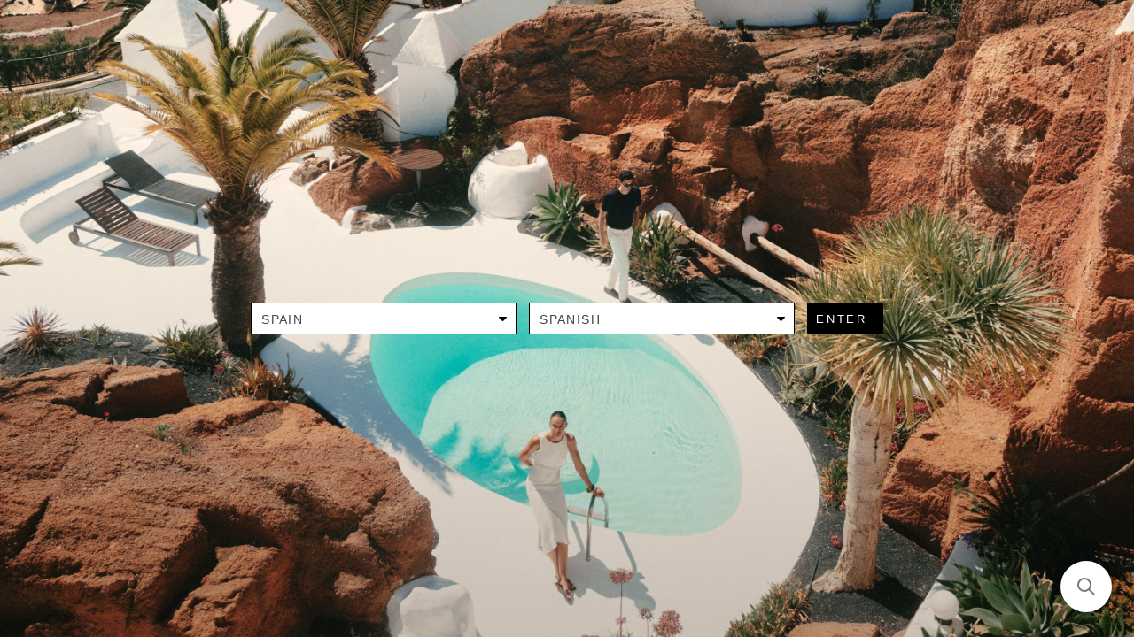

--- FILE ---
content_type: text/html; charset=utf-8
request_url: https://pt.scalperscompany.com/pages/store-selector
body_size: 49709
content:
<!DOCTYPE html>
<html>
  <head>
    <meta charset="utf-8"> 
    <meta http-equiv="X-UA-Compatible" content="IE=edge,chrome=1">
    <meta name="viewport" content="width=device-width, initial-scale=1.0, height=device-height, minimum-scale=1.0, maximum-scale=1.0">
    <meta name="theme-color" content="">

    <title>
      Store Selector &ndash; Scalpers PT
    </title><meta name="description" content="Selecciona tu tienda Scalpers"><meta name="robots" content="noindex">
    <link rel="canonical" href="https://pt.scalperscompany.com/pages/store-selector"><link rel="shortcut icon" href="//pt.scalperscompany.com/cdn/shop/files/SKULL_96x.svg?v=1694687534" type="image/png"><script>window.performance && window.performance.mark && window.performance.mark('shopify.content_for_header.start');</script><meta id="shopify-digital-wallet" name="shopify-digital-wallet" content="/14980710486/digital_wallets/dialog">
<meta name="shopify-checkout-api-token" content="0e772998d9b345463d264882b3397603">
<meta id="in-context-paypal-metadata" data-shop-id="14980710486" data-venmo-supported="false" data-environment="production" data-locale="en_US" data-paypal-v4="true" data-currency="EUR">
<script async="async" src="/checkouts/internal/preloads.js?locale=pt-PT"></script>
<link rel="preconnect" href="https://shop.app" crossorigin="anonymous">
<script async="async" src="https://shop.app/checkouts/internal/preloads.js?locale=pt-PT&shop_id=14980710486" crossorigin="anonymous"></script>
<script id="apple-pay-shop-capabilities" type="application/json">{"shopId":14980710486,"countryCode":"ES","currencyCode":"EUR","merchantCapabilities":["supports3DS"],"merchantId":"gid:\/\/shopify\/Shop\/14980710486","merchantName":"Scalpers PT","requiredBillingContactFields":["postalAddress","email","phone"],"requiredShippingContactFields":["postalAddress","email","phone"],"shippingType":"shipping","supportedNetworks":["visa","maestro","masterCard","amex"],"total":{"type":"pending","label":"Scalpers PT","amount":"1.00"},"shopifyPaymentsEnabled":true,"supportsSubscriptions":true}</script>
<script id="shopify-features" type="application/json">{"accessToken":"0e772998d9b345463d264882b3397603","betas":["rich-media-storefront-analytics"],"domain":"pt.scalperscompany.com","predictiveSearch":true,"shopId":14980710486,"locale":"pt-pt"}</script>
<script>var Shopify = Shopify || {};
Shopify.shop = "pt-scalperscompany-com.myshopify.com";
Shopify.locale = "pt-PT";
Shopify.currency = {"active":"EUR","rate":"1.0"};
Shopify.country = "PT";
Shopify.theme = {"name":"SCALPERS PT - main","id":180885061956,"schema_name":"Apollo theme","schema_version":"2.0.0","theme_store_id":null,"role":"main"};
Shopify.theme.handle = "null";
Shopify.theme.style = {"id":null,"handle":null};
Shopify.cdnHost = "pt.scalperscompany.com/cdn";
Shopify.routes = Shopify.routes || {};
Shopify.routes.root = "/";</script>
<script type="module">!function(o){(o.Shopify=o.Shopify||{}).modules=!0}(window);</script>
<script>!function(o){function n(){var o=[];function n(){o.push(Array.prototype.slice.apply(arguments))}return n.q=o,n}var t=o.Shopify=o.Shopify||{};t.loadFeatures=n(),t.autoloadFeatures=n()}(window);</script>
<script>
  window.ShopifyPay = window.ShopifyPay || {};
  window.ShopifyPay.apiHost = "shop.app\/pay";
  window.ShopifyPay.redirectState = null;
</script>
<script id="shop-js-analytics" type="application/json">{"pageType":"page"}</script>
<script defer="defer" async type="module" src="//pt.scalperscompany.com/cdn/shopifycloud/shop-js/modules/v2/client.init-shop-cart-sync_BQuDLUGT.pt-PT.esm.js"></script>
<script defer="defer" async type="module" src="//pt.scalperscompany.com/cdn/shopifycloud/shop-js/modules/v2/chunk.common_XemvIlbK.esm.js"></script>
<script type="module">
  await import("//pt.scalperscompany.com/cdn/shopifycloud/shop-js/modules/v2/client.init-shop-cart-sync_BQuDLUGT.pt-PT.esm.js");
await import("//pt.scalperscompany.com/cdn/shopifycloud/shop-js/modules/v2/chunk.common_XemvIlbK.esm.js");

  window.Shopify.SignInWithShop?.initShopCartSync?.({"fedCMEnabled":true,"windoidEnabled":true});

</script>
<script>
  window.Shopify = window.Shopify || {};
  if (!window.Shopify.featureAssets) window.Shopify.featureAssets = {};
  window.Shopify.featureAssets['shop-js'] = {"shop-cart-sync":["modules/v2/client.shop-cart-sync_CVOiRD2s.pt-PT.esm.js","modules/v2/chunk.common_XemvIlbK.esm.js"],"init-fed-cm":["modules/v2/client.init-fed-cm_By1WZ9Au.pt-PT.esm.js","modules/v2/chunk.common_XemvIlbK.esm.js"],"shop-button":["modules/v2/client.shop-button_hg92yUDu.pt-PT.esm.js","modules/v2/chunk.common_XemvIlbK.esm.js"],"init-windoid":["modules/v2/client.init-windoid_Bwc3YUtu.pt-PT.esm.js","modules/v2/chunk.common_XemvIlbK.esm.js"],"shop-cash-offers":["modules/v2/client.shop-cash-offers_BKelJ3tP.pt-PT.esm.js","modules/v2/chunk.common_XemvIlbK.esm.js","modules/v2/chunk.modal_CuaCdCZd.esm.js"],"shop-toast-manager":["modules/v2/client.shop-toast-manager_Ap3nNsYQ.pt-PT.esm.js","modules/v2/chunk.common_XemvIlbK.esm.js"],"init-shop-email-lookup-coordinator":["modules/v2/client.init-shop-email-lookup-coordinator_BDzLsKmI.pt-PT.esm.js","modules/v2/chunk.common_XemvIlbK.esm.js"],"pay-button":["modules/v2/client.pay-button_DmQmWqQQ.pt-PT.esm.js","modules/v2/chunk.common_XemvIlbK.esm.js"],"avatar":["modules/v2/client.avatar_BTnouDA3.pt-PT.esm.js"],"init-shop-cart-sync":["modules/v2/client.init-shop-cart-sync_BQuDLUGT.pt-PT.esm.js","modules/v2/chunk.common_XemvIlbK.esm.js"],"shop-login-button":["modules/v2/client.shop-login-button_D0ro5RX3.pt-PT.esm.js","modules/v2/chunk.common_XemvIlbK.esm.js","modules/v2/chunk.modal_CuaCdCZd.esm.js"],"init-customer-accounts-sign-up":["modules/v2/client.init-customer-accounts-sign-up_eMxdLAxg.pt-PT.esm.js","modules/v2/client.shop-login-button_D0ro5RX3.pt-PT.esm.js","modules/v2/chunk.common_XemvIlbK.esm.js","modules/v2/chunk.modal_CuaCdCZd.esm.js"],"init-shop-for-new-customer-accounts":["modules/v2/client.init-shop-for-new-customer-accounts_DkSuOSZN.pt-PT.esm.js","modules/v2/client.shop-login-button_D0ro5RX3.pt-PT.esm.js","modules/v2/chunk.common_XemvIlbK.esm.js","modules/v2/chunk.modal_CuaCdCZd.esm.js"],"init-customer-accounts":["modules/v2/client.init-customer-accounts_2Nkrjhnt.pt-PT.esm.js","modules/v2/client.shop-login-button_D0ro5RX3.pt-PT.esm.js","modules/v2/chunk.common_XemvIlbK.esm.js","modules/v2/chunk.modal_CuaCdCZd.esm.js"],"shop-follow-button":["modules/v2/client.shop-follow-button_BxF8ZEat.pt-PT.esm.js","modules/v2/chunk.common_XemvIlbK.esm.js","modules/v2/chunk.modal_CuaCdCZd.esm.js"],"lead-capture":["modules/v2/client.lead-capture_xq_Vyc0s.pt-PT.esm.js","modules/v2/chunk.common_XemvIlbK.esm.js","modules/v2/chunk.modal_CuaCdCZd.esm.js"],"checkout-modal":["modules/v2/client.checkout-modal_7Y5lYj0X.pt-PT.esm.js","modules/v2/chunk.common_XemvIlbK.esm.js","modules/v2/chunk.modal_CuaCdCZd.esm.js"],"shop-login":["modules/v2/client.shop-login_ziSJvnDP.pt-PT.esm.js","modules/v2/chunk.common_XemvIlbK.esm.js","modules/v2/chunk.modal_CuaCdCZd.esm.js"],"payment-terms":["modules/v2/client.payment-terms_DkN74MIK.pt-PT.esm.js","modules/v2/chunk.common_XemvIlbK.esm.js","modules/v2/chunk.modal_CuaCdCZd.esm.js"]};
</script>
<script>(function() {
  var isLoaded = false;
  function asyncLoad() {
    if (isLoaded) return;
    isLoaded = true;
    var urls = ["\/\/social-login.oxiapps.com\/api\/init?vt=928364\u0026shop=pt-scalperscompany-com.myshopify.com","https:\/\/affiliatepluginintegration.cj.com\/getPluginJS?shop=pt-scalperscompany-com.myshopify.com","https:\/\/app.kiwisizing.com\/web\/js\/dist\/kiwiSizing\/plugin\/SizingPlugin.prod.js?v=330\u0026shop=pt-scalperscompany-com.myshopify.com","https:\/\/connect.nosto.com\/include\/script\/shopify-14980710486.js?shop=pt-scalperscompany-com.myshopify.com","https:\/\/s3.eu-west-1.amazonaws.com\/production-klarna-il-shopify-osm\/7bec47374bc1cb6b6338dfd4d69e7bffd4f4b70b\/pt-scalperscompany-com.myshopify.com-1748605099716.js?shop=pt-scalperscompany-com.myshopify.com","https:\/\/assets.tapcart.com\/__tc-ck-loader\/index.js?appId=VKRQJmMGn8\u0026environment=production\u0026shop=pt-scalperscompany-com.myshopify.com","https:\/\/searchanise-ef84.kxcdn.com\/widgets\/shopify\/init.js?a=2W7Q8s2g6H\u0026shop=pt-scalperscompany-com.myshopify.com"];
    for (var i = 0; i < urls.length; i++) {
      var s = document.createElement('script');
      s.type = 'text/javascript';
      s.async = true;
      s.src = urls[i];
      var x = document.getElementsByTagName('script')[0];
      x.parentNode.insertBefore(s, x);
    }
  };
  if(window.attachEvent) {
    window.attachEvent('onload', asyncLoad);
  } else {
    window.addEventListener('load', asyncLoad, false);
  }
})();</script>
<script id="__st">var __st={"a":14980710486,"offset":0,"reqid":"ad5340b9-5ee9-410e-a887-4733123ee316-1769027187","pageurl":"pt.scalperscompany.com\/pages\/store-selector","s":"pages-42316038230","u":"68ebb7b73aef","p":"page","rtyp":"page","rid":42316038230};</script>
<script>window.ShopifyPaypalV4VisibilityTracking = true;</script>
<script id="captcha-bootstrap">!function(){'use strict';const t='contact',e='account',n='new_comment',o=[[t,t],['blogs',n],['comments',n],[t,'customer']],c=[[e,'customer_login'],[e,'guest_login'],[e,'recover_customer_password'],[e,'create_customer']],r=t=>t.map((([t,e])=>`form[action*='/${t}']:not([data-nocaptcha='true']) input[name='form_type'][value='${e}']`)).join(','),a=t=>()=>t?[...document.querySelectorAll(t)].map((t=>t.form)):[];function s(){const t=[...o],e=r(t);return a(e)}const i='password',u='form_key',d=['recaptcha-v3-token','g-recaptcha-response','h-captcha-response',i],f=()=>{try{return window.sessionStorage}catch{return}},m='__shopify_v',_=t=>t.elements[u];function p(t,e,n=!1){try{const o=window.sessionStorage,c=JSON.parse(o.getItem(e)),{data:r}=function(t){const{data:e,action:n}=t;return t[m]||n?{data:e,action:n}:{data:t,action:n}}(c);for(const[e,n]of Object.entries(r))t.elements[e]&&(t.elements[e].value=n);n&&o.removeItem(e)}catch(o){console.error('form repopulation failed',{error:o})}}const l='form_type',E='cptcha';function T(t){t.dataset[E]=!0}const w=window,h=w.document,L='Shopify',v='ce_forms',y='captcha';let A=!1;((t,e)=>{const n=(g='f06e6c50-85a8-45c8-87d0-21a2b65856fe',I='https://cdn.shopify.com/shopifycloud/storefront-forms-hcaptcha/ce_storefront_forms_captcha_hcaptcha.v1.5.2.iife.js',D={infoText:'Protegido por hCaptcha',privacyText:'Privacidade',termsText:'Termos'},(t,e,n)=>{const o=w[L][v],c=o.bindForm;if(c)return c(t,g,e,D).then(n);var r;o.q.push([[t,g,e,D],n]),r=I,A||(h.body.append(Object.assign(h.createElement('script'),{id:'captcha-provider',async:!0,src:r})),A=!0)});var g,I,D;w[L]=w[L]||{},w[L][v]=w[L][v]||{},w[L][v].q=[],w[L][y]=w[L][y]||{},w[L][y].protect=function(t,e){n(t,void 0,e),T(t)},Object.freeze(w[L][y]),function(t,e,n,w,h,L){const[v,y,A,g]=function(t,e,n){const i=e?o:[],u=t?c:[],d=[...i,...u],f=r(d),m=r(i),_=r(d.filter((([t,e])=>n.includes(e))));return[a(f),a(m),a(_),s()]}(w,h,L),I=t=>{const e=t.target;return e instanceof HTMLFormElement?e:e&&e.form},D=t=>v().includes(t);t.addEventListener('submit',(t=>{const e=I(t);if(!e)return;const n=D(e)&&!e.dataset.hcaptchaBound&&!e.dataset.recaptchaBound,o=_(e),c=g().includes(e)&&(!o||!o.value);(n||c)&&t.preventDefault(),c&&!n&&(function(t){try{if(!f())return;!function(t){const e=f();if(!e)return;const n=_(t);if(!n)return;const o=n.value;o&&e.removeItem(o)}(t);const e=Array.from(Array(32),(()=>Math.random().toString(36)[2])).join('');!function(t,e){_(t)||t.append(Object.assign(document.createElement('input'),{type:'hidden',name:u})),t.elements[u].value=e}(t,e),function(t,e){const n=f();if(!n)return;const o=[...t.querySelectorAll(`input[type='${i}']`)].map((({name:t})=>t)),c=[...d,...o],r={};for(const[a,s]of new FormData(t).entries())c.includes(a)||(r[a]=s);n.setItem(e,JSON.stringify({[m]:1,action:t.action,data:r}))}(t,e)}catch(e){console.error('failed to persist form',e)}}(e),e.submit())}));const S=(t,e)=>{t&&!t.dataset[E]&&(n(t,e.some((e=>e===t))),T(t))};for(const o of['focusin','change'])t.addEventListener(o,(t=>{const e=I(t);D(e)&&S(e,y())}));const B=e.get('form_key'),M=e.get(l),P=B&&M;t.addEventListener('DOMContentLoaded',(()=>{const t=y();if(P)for(const e of t)e.elements[l].value===M&&p(e,B);[...new Set([...A(),...v().filter((t=>'true'===t.dataset.shopifyCaptcha))])].forEach((e=>S(e,t)))}))}(h,new URLSearchParams(w.location.search),n,t,e,['guest_login'])})(!0,!0)}();</script>
<script integrity="sha256-4kQ18oKyAcykRKYeNunJcIwy7WH5gtpwJnB7kiuLZ1E=" data-source-attribution="shopify.loadfeatures" defer="defer" src="//pt.scalperscompany.com/cdn/shopifycloud/storefront/assets/storefront/load_feature-a0a9edcb.js" crossorigin="anonymous"></script>
<script crossorigin="anonymous" defer="defer" src="//pt.scalperscompany.com/cdn/shopifycloud/storefront/assets/shopify_pay/storefront-65b4c6d7.js?v=20250812"></script>
<script data-source-attribution="shopify.dynamic_checkout.dynamic.init">var Shopify=Shopify||{};Shopify.PaymentButton=Shopify.PaymentButton||{isStorefrontPortableWallets:!0,init:function(){window.Shopify.PaymentButton.init=function(){};var t=document.createElement("script");t.src="https://pt.scalperscompany.com/cdn/shopifycloud/portable-wallets/latest/portable-wallets.pt-pt.js",t.type="module",document.head.appendChild(t)}};
</script>
<script data-source-attribution="shopify.dynamic_checkout.buyer_consent">
  function portableWalletsHideBuyerConsent(e){var t=document.getElementById("shopify-buyer-consent"),n=document.getElementById("shopify-subscription-policy-button");t&&n&&(t.classList.add("hidden"),t.setAttribute("aria-hidden","true"),n.removeEventListener("click",e))}function portableWalletsShowBuyerConsent(e){var t=document.getElementById("shopify-buyer-consent"),n=document.getElementById("shopify-subscription-policy-button");t&&n&&(t.classList.remove("hidden"),t.removeAttribute("aria-hidden"),n.addEventListener("click",e))}window.Shopify?.PaymentButton&&(window.Shopify.PaymentButton.hideBuyerConsent=portableWalletsHideBuyerConsent,window.Shopify.PaymentButton.showBuyerConsent=portableWalletsShowBuyerConsent);
</script>
<script data-source-attribution="shopify.dynamic_checkout.cart.bootstrap">document.addEventListener("DOMContentLoaded",(function(){function t(){return document.querySelector("shopify-accelerated-checkout-cart, shopify-accelerated-checkout")}if(t())Shopify.PaymentButton.init();else{new MutationObserver((function(e,n){t()&&(Shopify.PaymentButton.init(),n.disconnect())})).observe(document.body,{childList:!0,subtree:!0})}}));
</script>
<link id="shopify-accelerated-checkout-styles" rel="stylesheet" media="screen" href="https://pt.scalperscompany.com/cdn/shopifycloud/portable-wallets/latest/accelerated-checkout-backwards-compat.css" crossorigin="anonymous">
<style id="shopify-accelerated-checkout-cart">
        #shopify-buyer-consent {
  margin-top: 1em;
  display: inline-block;
  width: 100%;
}

#shopify-buyer-consent.hidden {
  display: none;
}

#shopify-subscription-policy-button {
  background: none;
  border: none;
  padding: 0;
  text-decoration: underline;
  font-size: inherit;
  cursor: pointer;
}

#shopify-subscription-policy-button::before {
  box-shadow: none;
}

      </style>

<script>window.performance && window.performance.mark && window.performance.mark('shopify.content_for_header.end');</script>
<link href="//pt.scalperscompany.com/cdn/shop/t/234/assets/spinal.css?v=145633295202521147541749810931" rel="stylesheet" type="text/css" media="all" />
    
    <style>
      body { margin: 0; }
      @media screen and (max-width: 880px) {
        #pre-home-body { 
          position: fixed;
          width: 100vw;
          height: 100vh;
        }
      }
    </style><script type="text/javascript" defer>
  document.addEventListener('DOMContentLoaded', function () {
    window.Spinal = {
      cookiesEnabled: checkCookie(),
      storeDomain: "pt.scalperscompany.com",
      storeCountryCode: "pt",
      storeBaseLangCode: "pt",
      currentHome: '',
      baseHeaderColor: 'black',
      availableLangs: ['es', 'en', 'fr', 'pt', 'de', 'nl'],
      availableStores: {
        "es": {
          "url": "https://scalperscompany.com",
          "base_lang": "es"
        },
        "pt": {
          "url": "https://pt.scalperscompany.com",
          "base_lang": "pt"
        },
        "fr": {
          "url": "https://eu.scalperscompany.com/fr-fr",
          "base_lang": "fr"
        },
        "be": {
          "url": "https://be.scalperscompany.com",
          "base_lang": "en"
        },
        "nl": {
          "url": "https://nl.scalperscompany.com",
          "base_lang": "en"
        },
        "lu": {
          "url": "https://lu.scalperscompany.com",
          "base_lang": "en"
        },
        "de": {
          "url": "https://eu.scalperscompany.com/de-de",
          "base_lang": "de"
        },
        "at": {
          "url": "https://eu.scalperscompany.com/de-de",
          "base_lang": "de"
        },
        "gb": {
          "url": "https://en.gb.scalperscompany.com",
          "base_lang": "en"
        },
        "eu": {
          "url": "https://eu.scalperscompany.com",
          "base_lang": "en"
        },
        "us": {
          "url": "https://en.ww.scalperscompany.com",
          "base_lang": "en"
        },
        "mx": {
          "url": "https://scalperscompany.mx",
          "base_lang": "es"
        },
        "cl": {
          "url": "https://cl.scalperscompany.com",
          "base_lang": "es"
        },
        "co": {
          "url": "https://co.scalperscompany.com",
          "base_lang": "es"
        },
        "ww": {
          "url": "https://en.ww.scalperscompany.com",
          "base_lang": "en"
        }
      },
      translations: {
        "es": {
          "country": {
            "es": "España",
            "pt": "Portugal",
            "fr": "Francia",
            "be": "Bélgica",
            "lu": "Luxemburgo",
            "de": "Alemania",
            "at": "Austria",
            "nl": "Países Bajos",
            "gb": "Reino Unido",
            "eu": "Europa",
            "us": "Estados Unidos",
            "mx": "México",
            "cl": "Chile",
            "co": "Colombia",
            "ww": "Resto del mundo"
          },
          "lang": {
            "es": "Español",
            "ca": "Catalán",
            "eu": "Euskera",
            "ga": "Gallego",
            "pt": "Portugués",
            "fr": "Francés",
            "de": "Alemán",
            "en": "Inglés",
            "nl": "Holandés"
          },
          "gender": {
            "man": "Hombre",
            "woman": "Mujer"
          },
          "countryLabel": "País",
          "languageLabel": "Idioma",
          "button": "Acceder",
          "geo": "Estás navegando desde:",
          "geo_button": "Cambiar tienda"
        },
        "fr": {
          "country": {
            "es": "Espagne",
            "ca": "Catalán",
            "eu": "Euskera",
            "ga": "Gallego",
            "pt": "Portugal",
            "fr": "France",
            "be": "Belgique",
            "nl": "Pays-Bas",
            "lu": "Luxembourg",
            "de": "Alemagne",
            "at": "Autriche",
            "nl": "Pays-Bas",
            "gb": "Royaume-Uni",
            "eu": "Europe",
            "us": "États-Unis",
            "mx": "Mexique",
            "cl": "Chile",
            "co": "Colombia",
            "ww": "Reste du monde"
          },
          "gender": {
            "man": "Homme",
            "woman": "Femme"
          },
          "lang": {
            "es": "Español",
            "ca": "Catalán",
            "eu": "Euskera",
            "ga": "Gallego",
            "pt": "Portugais",
            "fr": "Français",
            "de": "Allemand",
            "en": "Anglais",
            "nl": "Néerlandais"
          },
          "countryLabel": "Pays",
          "languageLabel": "Langue",
          "button": "Accéder",
          "geo": "Vous naviguez depuis:",
          "geo_button": "Changer de magasin"
        },
        "pt": {
          "country": {
            "es": "Espanha",
            "pt": "Portugal",
            "fr": "França",
            "be": "Bélgica",
            "nl": "Países Baixos",
            "lu": "Luxemburgo",
            "de": "Alemanha",
            "at": "Áustria",
            "nl": "Países Baixos",
            "gb": "Reino Unido",
            "eu": "Europa",
            "us": "Estados Unidos",
            "mx": "México",
            "cl": "Chile",
            "co": "Colombia",
            "ww": "Resto do mundo"
          },
          "gender": {
            "man": "Homem",
            "woman": "Mulher"
          },
          "lang": {
            "es": "Espanhol",
            "ca": "Catalão",
            "eu": "Euskera",
            "ga": "Gallego",
            "pt": "Português",
            "fr": "Francês",
            "de": "Alemão",
            "en": "Inglês",
            "nl": "Neerlandês"
          },
          "countryLabel": "Pais",
          "languageLabel": "Língua",
          "button": "Acessar",
          "geo": "Você está navegando de:",
          "geo_button": "Mudar de loja"
        },
        "de": {
          "country": {
            "es": "Spanien",
            "pt": "Portugal",
            "fr": "Frankreich",
            "be": "Belgien",
            "nl": "Niederlande",
            "lu": "Luxemburg",
            "de": "Deutschland",
            "at": "Österreich",
            "nl": "Niederlande",
            "gb": "Vereinigtes Königreich",
            "eu": "Europa",
            "us": "Vereinigte Staaten",
            "mx": "Mexiko",
            "cl": "Chile",
            "co": "Kolumbien",
            "ww": "Rest der Welt"
          },
          "lang": {
            "es": "Spanisch",
            "ca": "Katalanisch",
            "eu": "Euskera",
            "ga": "Gallego",
            "pt": "Portugiesisch",
            "fr": "Französisch",
            "de": "Deutsch",
            "en": "Englisch",
            "nl": "Niederländisch"
          },
          "gender": {
            "man": "Mann",
            "woman": "Frau"
          },
          "countryLabel": "Eltern",
          "languageLabel": "Sprache",
          "button": "Reinkommen",
          "geo": "Sie surfen aus:",
          "geo_button": "Laden wechseln"
        },
        "en": {
          "country": {
            "es": "Spain",
            "pt": "Portugal",
            "fr": "France",
            "be": "Belgium",
            "nl": "Netherlands",
            "lu": "Luxembourg",
            "de": "Germany",
            "at": "Austria",
            "nl": "Niederlande",
            "gb": "United Kingdom",
            "eu": "Europe",
            "us": "United States",
            "mx": "Mexico",
            "cl": "Chile",
            "co": "Colombia",
            "ww": "Worldwide"
          },
          "lang": {
            "es": "Spanish",
            "ca": "Catalan",
            "eu": "Euskera",
            "ga": "Gallego",
            "pt": "Portuguese",
            "fr": "French",
            "de": "German",
            "en": "English",
            "nl": "Dutch"
          },
          "gender": {
            "man": "Man",
            "woman": "Woman"
          },
          "countryLabel": "Country",
          "languageLabel": "Language",
          "button": "Access",
          "geo": "You are browsing from:",
          "geo_button": "Change store"
        }
      }
    }
  });
</script>

    <script src="//pt.scalperscompany.com/cdn/shop/t/234/assets/jquery-3.5.1.min.js?v=60938658743091704111747312585" type="text/javascript"></script>
    <script src="//pt.scalperscompany.com/cdn/shop/t/234/assets/js.cookie-2.2.1.min.js?v=93065961542703289501747312588" type="text/javascript"></script>
    <script src="//pt.scalperscompany.com/cdn/shop/t/234/assets/jquery.chained.min.js?v=173102331366690507191747312586" type="text/javascript"></script>
    
    <script src="//pt.scalperscompany.com/cdn/shop/t/234/assets/spinal.js?v=88241723300898667351749814620" defer></script>
  <!-- BEGIN app block: shopify://apps/pandectes-gdpr/blocks/banner/58c0baa2-6cc1-480c-9ea6-38d6d559556a -->
  
    
      <!-- TCF is active, scripts are loaded above -->
      
        <script>
          if (!window.PandectesRulesSettings) {
            window.PandectesRulesSettings = {"store":{"id":14980710486,"adminMode":false,"headless":false,"storefrontRootDomain":"","checkoutRootDomain":"","storefrontAccessToken":""},"banner":{"revokableTrigger":false,"cookiesBlockedByDefault":"7","hybridStrict":false,"isActive":true},"geolocation":{"brOnly":false,"caOnly":false,"euOnly":true},"blocker":{"isActive":true,"googleConsentMode":{"isActive":true,"id":"","analyticsId":"","adStorageCategory":4,"analyticsStorageCategory":2,"functionalityStorageCategory":1,"personalizationStorageCategory":1,"securityStorageCategory":0,"customEvent":true,"redactData":true,"urlPassthrough":false},"facebookPixel":{"isActive":false,"id":"","ldu":false},"microsoft":{},"clarity":{},"rakuten":{"isActive":false,"cmp":false,"ccpa":false},"gpcIsActive":false,"defaultBlocked":7,"patterns":{"whiteList":[],"blackList":{"1":["oct8neproxy.azurewebsites.net/api","app.kiwisizing.com/web","www.mczbf.com/tags","social-login.oxiapps.com","swymv3premium-01.azureedge.net/code","cdn-js.xyz/onlinefloat"],"2":[],"4":["bat.bing.com","sc-static.net"],"8":[]},"iframesWhiteList":[],"iframesBlackList":{"1":[],"2":[],"4":[],"8":[]},"beaconsWhiteList":[],"beaconsBlackList":{"1":[],"2":[],"4":[],"8":[]}}}};
            const rulesScript = document.createElement('script');
            window.PandectesRulesSettings.auto = true;
            rulesScript.src = "https://cdn.shopify.com/extensions/019be129-2324-7a66-8e6c-b9c5584f3b64/gdpr-240/assets/pandectes-rules.js";
            const firstChild = document.head.firstChild;
            document.head.insertBefore(rulesScript, firstChild);
          }
        </script>
      
      <script>
        
          window.PandectesSettings = {"store":{"id":14980710486,"plan":"premium","theme":"SCALPERS PT - main","primaryLocale":"pt","adminMode":false,"headless":false,"storefrontRootDomain":"","checkoutRootDomain":"","storefrontAccessToken":""},"tsPublished":1765789567,"declaration":{"showPurpose":false,"showProvider":false,"showDateGenerated":false},"language":{"unpublished":[],"languageMode":"Multilingual","fallbackLanguage":"pt","languageDetection":"browser","languagesSupported":["da","nl","en","fr","de","it","es"]},"texts":{"managed":{"headerText":{"da":"Vi respekterer dit privatliv","de":"Wir respektieren deine Privatsphäre","en":"We respect your privacy","es":"Respetamos tu privacidad","fr":"Nous respectons votre vie privée","it":"Rispettiamo la tua privacy","nl":"We respecteren uw privacy","pt":"Nós respeitamos sua privacidade"},"consentText":{"da":"This website uses cookies to ensure you get the best experience on our website.","de":"This website uses cookies to ensure you get the best experience on our website.","en":"We use our own and third party cookies to show you advertising tailored to your browsing experience. You can accept all cookies or manage your preferences in the settings panel. For more information, please visit","es":"Utilizamos cookies propias y de terceros para mostrarte publicidad elaborada según tu navegación. Puedes aceptar todas las cookies o gestionar tus preferencias en el panel de configuración. Consulta más información en","fr":"This website uses cookies to ensure you get the best experience on our website.","it":"This website uses cookies to ensure you get the best experience on our website.","nl":"This website uses cookies to ensure you get the best experience on our website.","pt":"Utilizamos os nossos próprios cookies e de terceiros para lhe mostrar publicidade adaptada à sua experiência de navegação. Pode aceitar todos os cookies ou gerir as suas preferências no painel de definições. Saiba mais em"},"linkText":{"da":"Read more","de":"Read more","en":"Cookies Policy","es":"Politicas de Cookies","fr":"Read more","it":"Read more","nl":"Read more","pt":"Políticas de Cookies"},"imprintText":{"da":"Aftryk","de":"Impressum","en":"Imprint","es":"Imprimir","fr":"Imprimer","it":"Impronta","nl":"Afdruk","pt":"Imprint"},"googleLinkText":{"da":"Googles privatlivsbetingelser","de":"Googles Datenschutzbestimmungen","en":"Google's Privacy Terms","es":"Términos de privacidad de Google","fr":"Conditions de confidentialité de Google","it":"Termini sulla privacy di Google","nl":"Privacyvoorwaarden van Google","pt":"Termos de Privacidade do Google"},"allowButtonText":{"da":"Accepter","de":"Akzeptieren","en":"Accept all cookies","es":"Aceptar todas las cookies","fr":"J'accepte","it":"Accettare","nl":"Aanvaarden","pt":"Aceitar todos os cookies"},"denyButtonText":{"da":"Afslå","de":"Ablehnen","en":"Decline","es":"Rechazar","fr":"Déclin","it":"Declino","nl":"Afwijzen","pt":"Declínio"},"dismissButtonText":{"da":"Accept","de":"Accept","en":"Accept","es":"Accept","fr":"Accept","it":"Accept","nl":"Accept","pt":"Aceitar"},"leaveSiteButtonText":{"da":"Forlad dette sted","de":"Verlasse diese Seite","en":"Leave this site","es":"Dejar este sitio","fr":"Quittez ce site","it":"Lascia questo sito","nl":"Verlaat deze site","pt":"Sair deste site"},"preferencesButtonText":{"da":"Indstillinger","de":"Einstellungen","en":"Preferences","es":"Preferencias","fr":"Préférences","it":"Preferenze","nl":"Voorkeuren","pt":"Preferências"},"cookiePolicyText":{"da":"Cookie Policy","de":"Cookie-Richtlinie","en":"Cookie policy","es":"Política de cookies","fr":"Politique de cookie","it":"Cookie policy","nl":"Cookie beleid","pt":"Política de Cookies"},"preferencesPopupTitleText":{"da":"Vælg type cookies, du accepterer at bruge","de":"Zustimmungseinstellungen verwalten","en":"Manage consent preferences","es":"Elija el tipo de cookies que acepta usando","fr":"Choisissez le type de cookies que vous acceptez en utilisant","it":"Scegli il tipo di cookie che accetti utilizzando","nl":"Kies het type cookies dat u accepteert","pt":"Definições de cookies"},"preferencesPopupIntroText":{"da":"Når du besøger et websted, kan det gemme eller hente oplysninger i din browser, mest i form af cookies. Disse oplysninger kan muligvis handle om dig, dine præferencer eller din enhed og bruges for det meste til at få webstedet til at fungere, som du forventer. Oplysningerne identificerer normalt ikke direkte dig, men de kan give dig en mere personlig weboplevelse.","de":"Wenn Sie eine Website besuchen, werden möglicherweise Informationen in Ihrem Browser gespeichert oder abgerufen, meist in Form von Cookies. Diese Informationen beziehen sich möglicherweise auf Sie, Ihre Einstellungen oder Ihr Gerät und werden hauptsächlich verwendet, damit die Website so funktioniert, wie Sie es erwarten. Die Informationen identifizieren Sie normalerweise nicht direkt, können Ihnen jedoch ein persönlicheres Web-Erlebnis bieten.","en":"When you visit any web site, it may store or retrieve information on your browser, mostly in the form of cookies. This information might be about you, your preferences or your device and is mostly used to make the site work as you expect it to. The information does not usually directly identify you, but it can give you a more personalized web experience.","es":"Cuando visita un sitio web, puede almacenar o recuperar información de su navegador, principalmente en forma de cookies. Esta información puede estar relacionada con usted, sus preferencias o su dispositivo y se utiliza principalmente para operar el sitio como usted espera. La información generalmente no lo identifica directamente, pero puede brindarle una experiencia web más personalizada","fr":"Lorsque vous visitez un site Web, il peut stocker ou récupérer des informations sur votre navigateur, principalement sous forme de cookies. Ces informations peuvent concerner vous, vos préférences ou votre appareil et sont principalement utilisées pour faire fonctionner le site comme vous vous y attendez. Les informations ne vous identifient généralement pas directement, mais elles peuvent vous offrir une expérience Web plus personnalisée.","it":"Quando si visita un sito Web, è possibile che vengano archiviate o recuperate informazioni sul browser, principalmente sotto forma di cookie. Queste informazioni potrebbero riguardare te, le tue preferenze o il tuo dispositivo e vengono utilizzate principalmente per far funzionare il sito come previsto. Le informazioni di solito non ti identificano direttamente, ma possono offrirti un'esperienza web più personalizzata.","nl":"Wanneer u een website bezoekt, kan deze informatie in uw browser opslaan of ophalen, meestal in de vorm van cookies. Deze informatie kan over u, uw voorkeuren of uw apparaat gaan en wordt meestal gebruikt om de site te laten werken zoals u verwacht. De informatie identificeert u meestal niet direct, maar kan u een meer gepersonaliseerde webervaring bieden.","pt":"Quando visita qualquer website, pode armazenar ou recuperar informações no seu browser, principalmente sob a forma de cookies. Esta informação pode ser sobre si, as suas preferências ou o seu dispositivo e é utilizada principalmente para fazer com que o sítio funcione como espera. Normalmente a informação não o identifica directamente, mas pode dar-lhe uma experiência web mais personalizada."},"preferencesPopupSaveButtonText":{"da":"Gem præferencer og exit","de":"Einstellungen speichern und beenden","en":"Save preferences & exit","es":"Guardar preferencias y salir","fr":"Enregistrer les préférences et quitter","it":"Salva preferenze ed esci","nl":"Sla voorkeuren op en sluit af","pt":"Salvar preferências e sair"},"preferencesPopupCloseButtonText":{"da":"Tæt","de":"Schließen","en":"Close","es":"Cerrar","fr":"Fermer","it":"Vicino","nl":"Sluiten","pt":"Fechar"},"preferencesPopupAcceptAllButtonText":{"da":"Accepter alle","de":"Alle akzeptieren","en":"Accept all","es":"Aceptar todo","fr":"Accepter tout","it":"Accettare tutto","nl":"Accepteer alles","pt":"Aceitar tudo"},"preferencesPopupRejectAllButtonText":{"da":"Afvis alle","de":"Alles ablehnen","en":"Reject all","es":"Rechazar todo","fr":"Tout rejeter","it":"Rifiuta tutto","nl":"Alles afwijzen","pt":"Rejeitar tudo"},"cookiesDetailsText":{"da":"Cookies detaljer","de":"Cookie-Details","en":"Cookies details","es":"Detalles de las cookies","fr":"Détails des cookies","it":"Dettagli sui cookie","nl":"Cookiegegevens","pt":"Detalhes de cookies"},"preferencesPopupAlwaysAllowedText":{"da":"Altid tilladt","de":"Immer erlaubt","en":"Always allowed","es":"Siempre permitido","fr":"Toujours activé","it":"sempre permesso","nl":"altijd toegestaan","pt":"Sempre permitido"},"accessSectionParagraphText":{"da":"Du har til enhver tid ret til at få adgang til dine data.","de":"Sie haben das Recht, jederzeit auf Ihre Daten zuzugreifen.","en":"You have the right to request access to your data at any time.","es":"Tiene derecho a poder acceder a sus datos en cualquier momento.","fr":"Vous avez le droit de pouvoir accéder à vos données à tout moment.","it":"Hai il diritto di poter accedere ai tuoi dati in qualsiasi momento.","nl":"U heeft te allen tijde het recht om uw gegevens in te zien.","pt":"You have the right to be able to access your personal data at any time. This includes your account information, your order records as well as any GDPR related requests you have made so far. You have the right to request a full report of your data."},"accessSectionTitleText":{"da":"Dataportabilitet","de":"Datenübertragbarkeit","en":"Data portability","es":"Portabilidad de datos","fr":"Portabilité des données","it":"Portabilità dei dati","nl":"Gegevensportabiliteit","pt":"Data Portability"},"accessSectionAccountInfoActionText":{"da":"Personlig data","de":"persönliche Daten","en":"Personal data","es":"Información personal","fr":"Données personnelles","it":"Dati personali","nl":"Persoonlijke gegevens","pt":"Dados pessoais"},"accessSectionDownloadReportActionText":{"da":"Download alt","de":"Alle Daten anfordern","en":"Request export","es":"Descargar todo","fr":"Tout télécharger","it":"Scarica tutto","nl":"Download alles","pt":"Baixar tudo"},"accessSectionGDPRRequestsActionText":{"da":"Anmodninger fra den registrerede","de":"Anfragen betroffener Personen","en":"Data subject requests","es":"Solicitudes de sujetos de datos","fr":"Demandes des personnes concernées","it":"Richieste dell'interessato","nl":"Verzoeken van betrokkenen","pt":"Solicitações de titulares de dados"},"accessSectionOrdersRecordsActionText":{"da":"Ordre:% s","de":"Aufträge","en":"Orders","es":"Pedidos","fr":"Ordres","it":"Ordini","nl":"Bestellingen","pt":"Pedidos"},"rectificationSectionParagraphText":{"da":"Du har ret til at anmode om, at dine data opdateres, når du synes, det er passende.","de":"Sie haben das Recht, die Aktualisierung Ihrer Daten zu verlangen, wann immer Sie dies für angemessen halten.","en":"You have the right to request your data to be updated whenever you think it is appropriate.","es":"Tienes derecho a solicitar la actualización de tus datos siempre que lo creas oportuno.","fr":"Vous avez le droit de demander la mise à jour de vos données chaque fois que vous le jugez approprié.","it":"Hai il diritto di richiedere l'aggiornamento dei tuoi dati ogni volta che lo ritieni opportuno.","nl":"U hebt het recht om te vragen dat uw gegevens worden bijgewerkt wanneer u dat nodig acht.","pt":"You have the right to request your data to be updated whenever you think it is appropriate."},"rectificationSectionTitleText":{"da":"Rettelse af data","de":"Datenberichtigung","en":"Data Rectification","es":"Rectificación de datos","fr":"Rectification des données","it":"Rettifica dei dati","nl":"Gegevens rectificatie","pt":"Data Rectification"},"rectificationCommentPlaceholder":{"da":"Beskriv, hvad du vil have opdateret","de":"Beschreiben Sie, was Sie aktualisieren möchten","en":"Describe what you want to be updated","es":"Describe lo que quieres que se actualice","fr":"Décrivez ce que vous souhaitez mettre à jour","it":"Descrivi cosa vuoi che venga aggiornato","nl":"Beschrijf wat u wilt bijwerken","pt":"Descreva o que você deseja que seja atualizado"},"rectificationCommentValidationError":{"da":"Kommentar er påkrævet","de":"Kommentar ist erforderlich","en":"Comment is required","es":"Se requiere comentario","fr":"Un commentaire est requis","it":"Il commento è obbligatorio","nl":"Commentaar is verplicht","pt":"O comentário é obrigatório"},"rectificationSectionEditAccountActionText":{"da":"Anmod om en opdatering","de":"Aktualisierung anfordern","en":"Request an update","es":"Solicita una actualización","fr":"Demander une mise à jour","it":"Richiedi un aggiornamento","nl":"Vraag een update aan","pt":"Solicite uma atualização"},"erasureSectionTitleText":{"da":"Ret til at blive glemt","de":"Recht auf Löschung","en":"Right to be forgotten","es":"Derecho al olvido","fr":"Droit à l'oubli","it":"Diritto all'oblio","nl":"Recht om vergeten te worden","pt":"Right to be Forgotten"},"erasureSectionParagraphText":{"da":"Du har ret til at bede alle dine data om at blive slettet. Derefter har du ikke længere adgang til din konto.","de":"Sie haben das Recht, die Löschung aller Ihrer Daten zu verlangen. Danach können Sie nicht mehr auf Ihr Konto zugreifen.","en":"You have the right to ask all your data to be erased. After that, you will no longer be able to access your account.","es":"Tiene derecho a solicitar la eliminación de todos sus datos. Después de eso, ya no podrá acceder a su cuenta.","fr":"Vous avez le droit de demander que toutes vos données soient effacées. Après cela, vous ne pourrez plus accéder à votre compte.","it":"Hai il diritto di chiedere la cancellazione di tutti i tuoi dati. Dopodiché, non sarai più in grado di accedere al tuo account.","nl":"U heeft het recht om al uw gegevens te laten wissen. Daarna heeft u geen toegang meer tot uw account.","pt":"Use this option if you want to remove your personal and other data from our store. Keep in mind that this process will delete your account, so you will no longer be able to access or use it anymore."},"erasureSectionRequestDeletionActionText":{"da":"Anmod om sletning af personoplysninger","de":"Löschung personenbezogener Daten anfordern","en":"Request personal data deletion","es":"Solicitar la eliminación de datos personales","fr":"Demander la suppression des données personnelles","it":"Richiedi la cancellazione dei dati personali","nl":"Verzoek om verwijdering van persoonlijke gegevens","pt":"Solicitar exclusão de dados pessoais"},"consentDate":{"da":"Dato for samtykke","de":"Zustimmungsdatum","en":"Consent date","es":"fecha de consentimiento","fr":"Date de consentement","it":"Data del consenso","nl":"Toestemmingsdatum","pt":"Data de consentimento"},"consentId":{"da":"Samtykke-id","de":"Einwilligungs-ID","en":"Consent ID","es":"ID de consentimiento","fr":"ID de consentement","it":"ID di consenso","nl":"Toestemmings-ID","pt":"ID de consentimento"},"consentSectionChangeConsentActionText":{"da":"Skift samtykkepræference","de":"Einwilligungspräferenz ändern","en":"Change consent preference","es":"Cambiar la preferencia de consentimiento","fr":"Modifier la préférence de consentement","it":"Modifica la preferenza per il consenso","nl":"Wijzig de toestemmingsvoorkeur","pt":"Alterar preferência de consentimento"},"consentSectionConsentedText":{"da":"Du har givet samtykke til cookiepolitikken på dette websted den","de":"Sie haben der Cookie-Richtlinie dieser Website zugestimmt am","en":"You consented to the cookies policy of this website on","es":"Usted dio su consentimiento a la política de cookies de este sitio web en","fr":"Vous avez consenti à la politique de cookies de ce site Web sur","it":"Hai acconsentito alla politica sui cookie di questo sito web su","nl":"U heeft ingestemd met het cookiebeleid van deze website op:","pt":"Você consentiu com a política de cookies deste site em"},"consentSectionNoConsentText":{"da":"Du har ikke givet samtykke til cookiepolitikken på dette websted.","de":"Sie haben der Cookie-Richtlinie dieser Website nicht zugestimmt.","en":"You have not consented to the cookies policy of this website.","es":"No ha dado su consentimiento a la política de cookies de este sitio web.","fr":"Vous n'avez pas consenti à la politique de cookies de ce site Web.","it":"Non hai acconsentito alla politica sui cookie di questo sito.","nl":"U heeft niet ingestemd met het cookiebeleid van deze website.","pt":"Você não concordou com a política de cookies deste site."},"consentSectionTitleText":{"da":"Dit cookie-samtykke","de":"Ihre Cookie-Einwilligung","en":"Your cookie consent","es":"Su consentimiento de cookies","fr":"Votre consentement aux cookies","it":"Il tuo consenso ai cookie","nl":"Uw toestemming voor cookies","pt":"Seu consentimento de cookies"},"consentStatus":{"da":"Samtykke præference","de":"Einwilligungspräferenz","en":"Consent preference","es":"Preferencia de consentimiento","fr":"Préférence de consentement","it":"Preferenza di consenso","nl":"Toestemmingsvoorkeur","pt":"preferência de consentimento"},"confirmationFailureMessage":{"da":"Din anmodning blev ikke bekræftet. Prøv igen, og kontakt problemet, hvis problemet fortsætter, for at få hjælp","de":"Ihre Anfrage wurde nicht bestätigt. Bitte versuchen Sie es erneut und wenn das Problem weiterhin besteht, wenden Sie sich an den Ladenbesitzer, um Hilfe zu erhalten","en":"Your request was not verified. Please try again and if problem persists, contact store owner for assistance","es":"Su solicitud no fue verificada. Vuelva a intentarlo y, si el problema persiste, comuníquese con el propietario de la tienda para obtener ayuda.","fr":"Votre demande n'a pas été vérifiée. Veuillez réessayer et si le problème persiste, contactez le propriétaire du magasin pour obtenir de l'aide","it":"La tua richiesta non è stata verificata. Riprova e se il problema persiste, contatta il proprietario del negozio per assistenza","nl":"Uw verzoek is niet geverifieerd. Probeer het opnieuw en als het probleem aanhoudt, neem dan contact op met de winkeleigenaar voor hulp","pt":"Sua solicitação não foi verificada. Tente novamente e se o problema persistir, entre em contato com o proprietário da loja para obter ajuda"},"confirmationFailureTitle":{"da":"Der opstod et problem","de":"Ein Problem ist aufgetreten","en":"A problem occurred","es":"Ocurrió un problema","fr":"Un problème est survenu","it":"Si è verificato un problema","nl":"Er is een probleem opgetreden","pt":"Ocorreu um problema"},"confirmationSuccessMessage":{"da":"Vi vender snart tilbage til dig angående din anmodning.","de":"Wir werden uns in Kürze zu Ihrem Anliegen bei Ihnen melden.","en":"We will soon get back to you as to your request.","es":"Pronto nos comunicaremos con usted en cuanto a su solicitud.","fr":"Nous reviendrons rapidement vers vous quant à votre demande.","it":"Ti risponderemo presto in merito alla tua richiesta.","nl":"We zullen spoedig contact met u opnemen over uw verzoek.","pt":"Em breve entraremos em contato com você sobre sua solicitação."},"confirmationSuccessTitle":{"da":"Din anmodning er bekræftet","de":"Ihre Anfrage wurde bestätigt","en":"Your request is verified","es":"Tu solicitud está verificada","fr":"Votre demande est vérifiée","it":"La tua richiesta è verificata","nl":"Uw verzoek is geverifieerd","pt":"Sua solicitação foi verificada"},"guestsSupportEmailFailureMessage":{"da":"Din anmodning blev ikke sendt. Prøv igen, og kontakt problemet, hvis problemet fortsætter, for at få hjælp.","de":"Ihre Anfrage wurde nicht übermittelt. Bitte versuchen Sie es erneut und wenn das Problem weiterhin besteht, wenden Sie sich an den Shop-Inhaber, um Hilfe zu erhalten.","en":"Your request was not submitted. Please try again and if problem persists, contact store owner for assistance.","es":"Su solicitud no fue enviada. Vuelva a intentarlo y, si el problema persiste, comuníquese con el propietario de la tienda para obtener ayuda.","fr":"Votre demande n'a pas été soumise. Veuillez réessayer et si le problème persiste, contactez le propriétaire du magasin pour obtenir de l'aide.","it":"La tua richiesta non è stata inviata. Riprova e se il problema persiste, contatta il proprietario del negozio per assistenza.","nl":"Uw verzoek is niet ingediend. Probeer het opnieuw en als het probleem aanhoudt, neem dan contact op met de winkeleigenaar voor hulp.","pt":"Sua solicitação não foi enviada. Tente novamente e se o problema persistir, entre em contato com o proprietário da loja para obter ajuda."},"guestsSupportEmailFailureTitle":{"da":"Der opstod et problem","de":"Ein Problem ist aufgetreten","en":"A problem occurred","es":"Ocurrió un problema","fr":"Un problème est survenu","it":"Si è verificato un problema","nl":"Er is een probleem opgetreden","pt":"Ocorreu um problema"},"guestsSupportEmailPlaceholder":{"da":"Email adresse","de":"E-Mail-Addresse","en":"E-mail address","es":"Dirección de correo electrónico","fr":"Adresse e-mail","it":"Indirizzo email","nl":"E-mailadres","pt":"Endereço de e-mail"},"guestsSupportEmailSuccessMessage":{"da":"Hvis du er registreret som kunde i denne butik, modtager du snart en e -mail med instruktioner om, hvordan du fortsætter.","de":"Wenn Sie als Kunde dieses Shops registriert sind, erhalten Sie in Kürze eine E-Mail mit Anweisungen zum weiteren Vorgehen.","en":"If you are registered as a customer of this store, you will soon receive an email with instructions on how to proceed.","es":"Si está registrado como cliente de esta tienda, pronto recibirá un correo electrónico con instrucciones sobre cómo proceder.","fr":"Si vous êtes inscrit en tant que client de ce magasin, vous recevrez bientôt un e-mail avec des instructions sur la marche à suivre.","it":"Se sei registrato come cliente di questo negozio, riceverai presto un'e-mail con le istruzioni su come procedere.","nl":"Als je bent geregistreerd als klant van deze winkel, ontvang je binnenkort een e-mail met instructies over hoe je verder kunt gaan.","pt":"Caso você esteja cadastrado como cliente desta loja, em breve receberá um e-mail com instruções de como proceder."},"guestsSupportEmailSuccessTitle":{"da":"Tak for din anmodning","de":"Vielen Dank für die Anfrage","en":"Thank you for your request","es":"gracias por tu solicitud","fr":"Merci pour votre requête","it":"Grazie per la vostra richiesta","nl":"dankjewel voor je aanvraag","pt":"Obrigado pelo seu pedido"},"guestsSupportEmailValidationError":{"da":"E -mail er ikke gyldig","de":"Email ist ungültig","en":"Email is not valid","es":"El correo no es válido","fr":"L'email n'est pas valide","it":"L'email non è valida","nl":"E-mail is niet geldig","pt":"E-mail não é válido"},"guestsSupportInfoText":{"da":"Log ind med din kundekonto for at fortsætte.","de":"Bitte loggen Sie sich mit Ihrem Kundenkonto ein, um fortzufahren.","en":"Please login with your customer account to further proceed.","es":"Inicie sesión con su cuenta de cliente para continuar.","fr":"Veuillez vous connecter avec votre compte client pour continuer.","it":"Effettua il login con il tuo account cliente per procedere ulteriormente.","nl":"Log in met uw klantaccount om verder te gaan.","pt":"Faça login com sua conta de cliente para prosseguir."},"submitButton":{"da":"Indsend","de":"einreichen","en":"Submit","es":"Enviar","fr":"Soumettre","it":"Invia","nl":"Indienen","pt":"Enviar"},"submittingButton":{"da":"Indsender ...","de":"Senden...","en":"Submitting...","es":"Sumisión...","fr":"Soumission...","it":"Invio in corso...","nl":"Verzenden...","pt":"Enviando ..."},"cancelButton":{"da":"Afbestille","de":"Abbrechen","en":"Cancel","es":"Cancelar","fr":"Annuler","it":"Annulla","nl":"Annuleren","pt":"Cancelar"},"declIntroText":{"da":"Vi bruger cookies til at optimere hjemmesidens funktionalitet, analysere ydeevnen og give dig en personlig oplevelse. Nogle cookies er nødvendige for at få hjemmesiden til at fungere og fungere korrekt. Disse cookies kan ikke deaktiveres. I dette vindue kan du administrere dine præferencer for cookies.","de":"Wir verwenden Cookies, um die Funktionalität der Website zu optimieren, die Leistung zu analysieren und Ihnen ein personalisiertes Erlebnis zu bieten. Einige Cookies sind für den ordnungsgemäßen Betrieb der Website unerlässlich. Diese Cookies können nicht deaktiviert werden. In diesem Fenster können Sie Ihre Präferenzen für Cookies verwalten.","en":"We use cookies to optimize website functionality, analyze the performance, and provide personalized experience to you. Some cookies are essential to make the website operate and function correctly. Those cookies cannot be disabled. In this window you can manage your preference of cookies.","es":"Usamos cookies para optimizar la funcionalidad del sitio web, analizar el rendimiento y brindarle una experiencia personalizada. Algunas cookies son esenciales para que el sitio web funcione y funcione correctamente. Esas cookies no se pueden deshabilitar. En esta ventana puede gestionar su preferencia de cookies.","fr":"Nous utilisons des cookies pour optimiser les fonctionnalités du site Web, analyser les performances et vous offrir une expérience personnalisée. Certains cookies sont indispensables au bon fonctionnement et au bon fonctionnement du site Web. Ces cookies ne peuvent pas être désactivés. Dans cette fenêtre, vous pouvez gérer vos préférences en matière de cookies.","it":"Utilizziamo i cookie per ottimizzare la funzionalità del sito Web, analizzare le prestazioni e fornire un&#39;esperienza personalizzata all&#39;utente. Alcuni cookie sono essenziali per far funzionare e funzionare correttamente il sito web. Questi cookie non possono essere disabilitati. In questa finestra puoi gestire le tue preferenze sui cookie.","nl":"We gebruiken cookies om de functionaliteit van de website te optimaliseren, de prestaties te analyseren en u een gepersonaliseerde ervaring te bieden. Sommige cookies zijn essentieel om de website goed te laten werken en correct te laten functioneren. Die cookies kunnen niet worden uitgeschakeld. In dit venster kunt u uw voorkeur voor cookies beheren.","pt":"Usamos cookies para otimizar a funcionalidade do site, analisar o desempenho e fornecer uma experiência personalizada para você. Alguns cookies são essenciais para que o site funcione e funcione corretamente. Esses cookies não podem ser desativados. Nesta janela pode gerir a sua preferência de cookies."},"declName":{"da":"Navn","de":"Name","en":"Name","es":"Nombre","fr":"Nom","it":"Nome","nl":"Naam","pt":"Nome"},"declPurpose":{"da":"Formål","de":"Zweck","en":"Purpose","es":"Objetivo","fr":"But","it":"Scopo","nl":"Doel","pt":"Propósito"},"declType":{"da":"Type","de":"Typ","en":"Type","es":"Escribe","fr":"Type","it":"Tipo","nl":"Type","pt":"Modelo"},"declRetention":{"da":"Tilbageholdelse","de":"Speicherdauer","en":"Retention","es":"Retencion","fr":"Rétention","it":"Ritenzione","nl":"Behoud","pt":"Retenção"},"declProvider":{"da":"Udbyder","de":"Anbieter","en":"Provider","es":"Proveedor","fr":"Fournisseur","it":"Fornitore","nl":"Aanbieder","pt":"Fornecedor"},"declFirstParty":{"da":"Førstepartscookies","de":"Erstanbieter","en":"First-party","es":"Origen","fr":"Première partie","it":"Prima parte","nl":"Directe","pt":"Origem"},"declThirdParty":{"da":"Tredje part","de":"Drittanbieter","en":"Third-party","es":"Tercero","fr":"Tierce partie","it":"Terzo","nl":"Derde partij","pt":"Terceiro"},"declSeconds":{"da":"sekunder","de":"Sekunden","en":"seconds","es":"segundos","fr":"secondes","it":"secondi","nl":"seconden","pt":"segundos"},"declMinutes":{"da":"minutter","de":"Minuten","en":"minutes","es":"minutos","fr":"minutes","it":"minuti","nl":"minuten","pt":"minutos"},"declHours":{"da":"timer","de":"Std.","en":"hours","es":"horas","fr":"heures","it":"ore","nl":"uur","pt":"horas"},"declDays":{"da":"dage","de":"Tage","en":"days","es":"días","fr":"jours","it":"giorni","nl":"dagen","pt":"dias"},"declWeeks":{"da":"uge(r)","de":"Woche(n)","en":"week(s)","es":"semana(s)","fr":"semaine(s)","it":"settimana(e)","nl":"week(en)","pt":"semana(s)"},"declMonths":{"da":"måneder","de":"Monate","en":"months","es":"meses","fr":"mois","it":"mesi","nl":"maanden","pt":"meses"},"declYears":{"da":"flere år","de":"Jahre","en":"years","es":"años","fr":"années","it":"anni","nl":"jaren","pt":"anos"},"declSession":{"da":"Session","de":"Sitzung","en":"Session","es":"Sesión","fr":"Session","it":"Sessione","nl":"Sessie","pt":"Sessão"},"declDomain":{"da":"Domæne","de":"Domain","en":"Domain","es":"Dominio","fr":"Domaine","it":"Dominio","nl":"Domein","pt":"Domínio"},"declPath":{"da":"Sti","de":"Weg","en":"Path","es":"Sendero","fr":"Chemin","it":"Il percorso","nl":"Pad","pt":"Caminho"}},"categories":{"strictlyNecessaryCookiesTitleText":{"da":"Strengt nødvendige cookies","de":"Streng notwendige Cookies","en":"Strictly necessary cookies","es":"Cookies estrictamente necesarias","fr":"Cookies strictement nécessaires","it":"Cookie strettamente necessari","nl":"Strikt noodzakelijke cookies","pt":"Cookies estritamente necessários"},"strictlyNecessaryCookiesDescriptionText":{"da":"Disse cookies er vigtige for at gøre det muligt for dig at bevæge dig rundt på webstedet og bruge dets funktioner, såsom adgang til sikre områder af webstedet. Uden disse cookies-tjenester, du har bedt om, såsom indkøbskurve eller e-fakturering, kan det ikke leveres.","de":"Diese Cookies sind unerlässlich, damit Sie sich auf der Website bewegen und deren Funktionen nutzen können, z. B. den Zugriff auf sichere Bereiche der Website. Ohne diese von Ihnen angeforderten Cookies können keine Dienste wie Einkaufskörbe oder elektronische Abrechnung bereitgestellt werden.","en":"These cookies are essential in order to enable you to move around the website and use its features, such as accessing secure areas of the website. Without these cookies services you have asked for, like shopping baskets or e-billing, cannot be provided.","es":"Estas cookies son esenciales para permitirle moverse por el sitio web y utilizar sus funciones, como acceder a áreas seguras del sitio web. Sin estas cookies, los servicios que ha solicitado, como cestas de compras o facturación electrónica, no se pueden proporcionar.","fr":"Ces cookies sont essentiels pour vous permettre de vous déplacer sur le site Web et d'utiliser ses fonctionnalités, telles que l'accès à des zones sécurisées du site Web. Sans ces cookies, les services que vous avez demandés, comme les paniers d'achat ou la facturation électronique, ne peuvent pas être fournis.","it":"Questi cookie sono essenziali per consentire all'utente di spostarsi all'interno del sito Web e utilizzare le sue funzionalità, come l'accesso ad aree sicure del sito Web. Senza questi cookie i servizi richiesti, come i cestini della spesa o la fatturazione elettronica, non possono essere forniti.","nl":"Deze cookies zijn essentieel om u in staat te stellen op de website te navigeren en de functies ervan te gebruiken, zoals toegang tot beveiligde delen van de website. Zonder deze cookies kunnen services waar u om hebt gevraagd, zoals winkelmandjes of e-facturering, niet worden geleverd.","pt":"Os cookies necessários tornam o site utilizável, activando funções básicas tais como a navegação do site e o acesso a áreas seguras do site. O website não pode funcionar correctamente sem estes cookies. Estes cookies também podem ser utilizados para lembrar as alterações feitas ao tamanho do texto, fontes e outras partes das páginas web que pode personalizar. As informações que estes cookies recolhem podem ser anónimas e não podem acompanhar a sua actividade de navegação noutros websites."},"functionalityCookiesTitleText":{"da":"Funktionalitet cookies","de":"Funktionscookies","en":"Functionality cookies","es":"Cookies de funcionalidad","fr":"Cookies de fonctionnalité","it":"Cookie di funzionalità","nl":"Functionaliteitscookies","pt":"Cookies de Preferência"},"functionalityCookiesDescriptionText":{"da":"Disse cookies giver webstedet mulighed for at huske de valg, du foretager (f.eks. Dit brugernavn, sprog eller det område, du befinder dig i) og giver forbedrede, mere personlige funktioner. For eksempel kan et websted muligvis give dig lokale vejrrapporter eller trafiknyheder ved at gemme i en cookie det område, hvor du i øjeblikket befinder dig. Disse cookies kan også bruges til at huske ændringer, du har foretaget i tekststørrelse, skrifttyper og andre dele af websider, som du kan tilpasse. De kan også bruges til at levere tjenester, du har bedt om, såsom at se en video eller kommentere på en blog. De oplysninger, disse cookies indsamler, kan anonymiseres, og de kan ikke spore din browseaktivitet på andre websteder.","de":"Mit diesen Cookies kann sich die Website an Ihre Auswahl erinnern (z. B. Ihren Benutzernamen, Ihre Sprache oder die Region, in der Sie sich befinden) und erweiterte, persönlichere Funktionen bereitstellen. Beispielsweise kann eine Website Ihnen möglicherweise lokale Wetterberichte oder Verkehrsnachrichten bereitstellen, indem Sie die Region, in der Sie sich gerade befinden, in einem Cookie speichern. Diese Cookies können auch verwendet werden, um Änderungen zu speichern, die Sie an Textgröße, Schriftarten und anderen Teilen von Webseiten vorgenommen haben, die Sie anpassen können. Sie können auch verwendet werden, um Dienste bereitzustellen, nach denen Sie gefragt haben, z. B. das Ansehen eines Videos oder das Kommentieren eines Blogs. Die Informationen, die diese Cookies sammeln, sind möglicherweise anonymisiert und können Ihre Browsing-Aktivitäten auf anderen Websites nicht verfolgen.","en":"These cookies allow the website to remember choices you make (such as your user name, language or the region you are in) and provide enhanced, more personal features. For instance, a website may be able to provide you with local weather reports or traffic news by storing in a cookie the region in which you are currently located. These cookies can also be used to remember changes you have made to text size, fonts and other parts of web pages that you can customise. They may also be used to provide services you have asked for such as watching a video or commenting on a blog. The information these cookies collect may be anonymised and they cannot track your browsing activity on other websites.","es":"Estas cookies permiten que el sitio web recuerde las elecciones que realice (como su nombre de usuario, idioma o la región en la que se encuentra) y brinde funciones mejoradas y más personales. Por ejemplo, un sitio web puede proporcionarle informes meteorológicos locales o noticias de tráfico almacenando en una cookie la región en la que se encuentra actualmente. Estas cookies también se pueden usar para recordar los cambios que ha realizado en el tamaño del texto, las fuentes y otras partes de las páginas web que puede personalizar. También se pueden usar para proporcionar servicios que haya solicitado, como ver un video o comentar en un blog. La información que recopilan estas cookies puede ser anónima y no pueden rastrear su actividad de navegación en otros sitios web.","fr":"Ces cookies permettent au site Web de se souvenir des choix que vous faites (comme votre nom d'utilisateur, votre langue ou la région dans laquelle vous vous trouvez) et offrent des fonctionnalités améliorées et plus personnelles. Par exemple, un site Web peut être en mesure de vous fournir des bulletins météorologiques locaux ou des informations sur le trafic en stockant dans un cookie la région dans laquelle vous vous trouvez actuellement. Ces cookies peuvent également être utilisés pour mémoriser les modifications que vous avez apportées à la taille du texte, aux polices et à d'autres parties des pages Web que vous pouvez personnaliser. Ils peuvent également être utilisés pour fournir des services que vous avez demandés, comme regarder une vidéo ou commenter un blog. Les informations que ces cookies collectent peuvent être anonymisées et ils ne peuvent pas suivre votre activité de navigation sur d'autres sites Web.","it":"Questi cookie consentono al sito Web di ricordare le scelte effettuate (come il nome utente, la lingua o la regione in cui ci si trova) e forniscono funzionalità avanzate e più personali. Ad esempio, un sito Web potrebbe essere in grado di fornire bollettini meteorologici locali o notizie sul traffico memorizzando in un cookie la regione in cui ci si trova attualmente. Questi cookie possono anche essere utilizzati per ricordare le modifiche apportate alla dimensione del testo, ai caratteri e ad altre parti delle pagine Web che è possibile personalizzare. Possono anche essere utilizzati per fornire servizi richiesti, come guardare un video o commentare un blog. Le informazioni raccolte da questi cookie possono essere rese anonime e non possono tracciare la tua attività di navigazione su altri siti Web.","nl":"Met deze cookies kan de website de keuzes die u maakt onthouden (zoals uw gebruikersnaam, taal of de regio waarin u zich bevindt) en verbeterde, persoonlijkere functies bieden. Een website kan u bijvoorbeeld voorzien van lokale weerberichten of verkeersinformatie door in een cookie de regio op te slaan waarin u zich momenteel bevindt. Deze cookies kunnen ook worden gebruikt om te onthouden welke wijzigingen u heeft aangebracht in de tekstgrootte, lettertypen en andere delen van webpagina's die u kunt aanpassen. Ze kunnen ook worden gebruikt om services te leveren waar u om hebt gevraagd, zoals het bekijken van een video of het reageren op een blog. De informatie die deze cookies verzamelen, kan geanonimiseerd zijn en ze kunnen uw browse-activiteit op andere websites niet volgen.","pt":"Os cookies de preferência permitem que o website se lembre de informações que alteram a forma como o website se comporta ou se apresenta, tais como a língua ou região preferida.  Estes cookies não recolhem informações que identifiquem um visitante. É apenas utilizado para melhorar o funcionamento de um sítio web."},"performanceCookiesTitleText":{"da":"Performance cookies","de":"Leistungscookies","en":"Performance cookies","es":"Cookies de rendimiento","fr":"Cookies de performance","it":"Cookie prestazionali","nl":"Prestatiecookies","pt":"Cookies estatísticos"},"performanceCookiesDescriptionText":{"da":"Disse cookies indsamler oplysninger om, hvordan besøgende bruger et websted, for eksempel hvilke sider de besøgende ofte besøger, og hvis de får fejlmeddelelser fra websider. Disse cookies indsamler ikke oplysninger, der identificerer en besøgende. Al information disse cookies indsamler er samlet og derfor anonym. Det bruges kun til at forbedre, hvordan et websted fungerer.","de":"Diese Cookies sammeln Informationen darüber, wie Besucher eine Website nutzen, beispielsweise welche Seiten Besucher am häufigsten besuchen und ob sie Fehlermeldungen von Webseiten erhalten. Diese Cookies sammeln keine Informationen, die einen Besucher identifizieren. Alle Informationen, die diese Cookies sammeln, sind aggregiert und daher anonym. Es wird nur verwendet, um die Funktionsweise einer Website zu verbessern.","en":"These cookies collect information about how visitors use a website, for instance which pages visitors go to most often, and if they get error messages from web pages. These cookies don’t collect information that identifies a visitor. All information these cookies collect is aggregated and therefore anonymous. It is only used to improve how a website works.","es":"Estas cookies recopilan información sobre cómo los visitantes usan un sitio web, por ejemplo, qué páginas visitan los visitantes con más frecuencia y si reciben mensajes de error de las páginas web. Estas cookies no recopilan información que identifique a un visitante. Toda la información que recopilan estas cookies es agregada y, por lo tanto, anónima. Solo se usa para mejorar el funcionamiento de un sitio web.","fr":"Ces cookies collectent des informations sur la façon dont les visiteurs utilisent un site Web, par exemple les pages que les visiteurs consultent le plus souvent et s'ils reçoivent des messages d'erreur des pages Web. Ces cookies ne collectent pas d'informations permettant d'identifier un visiteur. Toutes les informations collectées par ces cookies sont agrégées et donc anonymes. Il est uniquement utilisé pour améliorer le fonctionnement d'un site Web.","it":"Questi cookie raccolgono informazioni su come i visitatori utilizzano un sito Web, ad esempio a quali pagine accedono più spesso i visitatori e se ricevono messaggi di errore da pagine Web. Questi cookie non raccolgono informazioni che identificano un visitatore. Tutte le informazioni raccolte da questi cookie sono aggregate e quindi anonime. Viene utilizzato solo per migliorare il funzionamento di un sito Web.","nl":"Deze cookies verzamelen informatie over hoe bezoekers een website gebruiken, bijvoorbeeld naar welke pagina's bezoekers het vaakst gaan en of ze foutmeldingen krijgen van webpagina's. Deze cookies verzamelen geen informatie die een bezoeker identificeert. Alle informatie die deze cookies verzamelen, is geaggregeerd en daarom anoniem. Het wordt alleen gebruikt om de werking van een website te verbeteren.","pt":"Os cookies estatísticos permitem-nos compreender a forma como os visitantes interagem no sítio web, fornecendo informações anónimas. Lembram-se que visitaram um website e que esta informação é partilhada com outras organizações, tais como anunciantes. Muito frequentemente, os cookies de publicidade serão ligados à funcionalidade do sítio fornecida pela outra organização."},"targetingCookiesTitleText":{"da":"Målretning af cookies","de":"Cookies ausrichten","en":"Targeting cookies","es":"Cookies de orientación","fr":"Cibler les cookies","it":"Cookie di targeting","nl":"Gerichte cookies","pt":"Marketing de Cookies"},"targetingCookiesDescriptionText":{"da":"Disse cookies bruges til at levere annoncer, der er mere relevante for dig og dine interesser. De bruges også til at begrænse antallet af gange, du ser en annonce, såvel som med til at måle effektiviteten af ​​reklamekampagnen. De placeres normalt af reklamenetværk med webstedsoperatørens tilladelse. De husker, at du har besøgt et websted, og at denne information deles med andre organisationer, f.eks. Annoncører. Ganske ofte er målretning eller annoncering af cookies knyttet til webstedsfunktionalitet leveret af den anden organisation.","de":"Diese Cookies werden verwendet, um Anzeigen zu schalten, die für Sie und Ihre Interessen relevanter sind. Sie werden auch verwendet, um die Häufigkeit zu begrenzen, mit der Sie eine Anzeige sehen, und um die Effektivität der Werbekampagne zu messen. Sie werden normalerweise von Werbenetzwerken mit Genehmigung des Website-Betreibers platziert. Sie erinnern sich, dass Sie eine Website besucht haben und diese Informationen an andere Organisationen wie Werbetreibende weitergegeben werden. Sehr oft werden Targeting- oder Werbe-Cookies mit den von der anderen Organisation bereitgestellten Website-Funktionen verknüpft.","en":"These cookies are used to deliver adverts more relevant to you and your interests They are also used to limit the number of times you see an advertisement as well as help measure the effectiveness of the advertising campaign. They are usually placed by advertising networks with the website operator’s permission. They remember that you have visited a website and this information is shared with other organisations such as advertisers. Quite often targeting or advertising cookies will be linked to site functionality provided by the other organisation.","es":"Estas cookies se usan para entregar anuncios más relevantes para usted y sus intereses. También se usan para limitar la cantidad de veces que ve un anuncio y para ayudar a medir la efectividad de la campaña publicitaria. Por lo general, los colocan las redes publicitarias con el permiso del operador del sitio web. Recuerdan que ha visitado un sitio web y esta información se comparte con otras organizaciones, como los anunciantes. Muy a menudo, las cookies de orientación o publicidad estarán vinculadas a la funcionalidad del sitio proporcionada por la otra organización.","fr":"Ces cookies sont utilisés pour diffuser des publicités plus pertinentes pour vous et vos intérêts. Ils sont également utilisés pour limiter le nombre de fois où vous voyez une publicité et pour aider à mesurer l'efficacité de la campagne publicitaire. Ils sont généralement placés par des réseaux publicitaires avec l'autorisation de l'exploitant du site Web. Ils se souviennent que vous avez visité un site Web et que ces informations sont partagées avec d'autres organisations telles que des annonceurs. Très souvent, les cookies de ciblage ou de publicité seront liés aux fonctionnalités du site fournies par l'autre organisation.","it":"Questi cookie vengono utilizzati per pubblicare annunci più pertinenti per te e i tuoi interessi. Inoltre, vengono utilizzati per limitare il numero di volte in cui vedi un annuncio pubblicitario e per aiutare a misurare l'efficacia della campagna pubblicitaria. Di solito sono posizionati da reti pubblicitarie con il permesso dell'operatore del sito Web. Ricordano che hai visitato un sito Web e queste informazioni sono condivise con altre organizzazioni come gli inserzionisti. Molto spesso i cookie di targeting o pubblicitari saranno collegati alle funzionalità del sito fornite dall'altra organizzazione.","nl":"Deze cookies worden gebruikt om advertenties weer te geven die relevanter zijn voor u en uw interesses. Ze worden ook gebruikt om het aantal keren dat u een advertentie ziet te beperken en om de effectiviteit van de advertentiecampagne te meten. Ze worden meestal geplaatst door advertentienetwerken met toestemming van de websitebeheerder. Ze onthouden dat je een website hebt bezocht en deze informatie wordt gedeeld met andere organisaties zoals adverteerders. Vaak worden targeting- of advertentiecookies gekoppeld aan de sitefunctionaliteit van de andere organisatie.","pt":"Estes cookies são utilizados para entregar anúncios mais relevantes para si e para os seus interesses. São também utilizados para limitar o número de vezes que se vê um anúncio e para ajudar a medir a eficácia da campanha publicitária. São normalmente colocados por redes de anúncios com a permissão do operador do sítio web. Lembram-se que visitaram um website e que esta informação é partilhada com outras organizações, tais como os anunciantes. Muito frequentemente, os \"cookies\" de publicidade ou de segmentação serão ligados à funcionalidade do sítio fornecida pela outra organização."},"unclassifiedCookiesTitleText":{"da":"Ikke-klassificerede cookies","de":"Nicht klassifizierte Cookies","en":"Unclassified cookies","es":"Cookies sin clasificar","fr":"Cookies non classés","it":"Cookie non classificati","nl":"Niet-geclassificeerde cookies","pt":"Cookies não seleccionados"},"unclassifiedCookiesDescriptionText":{"da":"Ikke-klassificerede cookies er cookies, som vi er i færd med at klassificere sammen med udbydere af individuelle cookies.","de":"Nicht klassifizierte Cookies sind Cookies, die wir zusammen mit den Anbietern einzelner Cookies klassifizieren.","en":"Unclassified cookies are cookies that we are in the process of classifying, together with the providers of individual cookies.","es":"Las cookies no clasificadas son cookies que estamos en proceso de clasificar, junto con los proveedores de cookies individuales.","fr":"Les cookies non classés sont des cookies que nous sommes en train de classer, avec les fournisseurs de cookies individuels.","it":"I cookie non classificati sono cookie che stiamo classificando, insieme ai fornitori di singoli cookie.","nl":"Niet-geclassificeerde cookies zijn cookies die we aan het classificeren zijn, samen met de aanbieders van individuele cookies.","pt":"Os cookies não classificados são aqueles que estamos no processo de classificação, juntamente com os fornecedores individuais de cookies."}},"auto":{}},"library":{"previewMode":false,"fadeInTimeout":0,"defaultBlocked":7,"showLink":true,"showImprintLink":false,"showGoogleLink":false,"enabled":true,"cookie":{"expiryDays":365,"secure":true,"domain":""},"dismissOnScroll":false,"dismissOnWindowClick":false,"dismissOnTimeout":false,"palette":{"popup":{"background":"#FFFFFF","backgroundForCalculations":{"a":1,"b":255,"g":255,"r":255},"text":"#000000"},"button":{"background":"#000000","backgroundForCalculations":{"a":1,"b":0,"g":0,"r":0},"text":"#FFFFFF","textForCalculation":{"a":1,"b":255,"g":255,"r":255},"border":"transparent"}},"content":{"href":"https://pt-scalperscompany-com.myshopify.com/pages/politica-cookies","imprintHref":"/","close":"&#10005;","target":"_blank","logo":""},"window":"<div role=\"dialog\" aria-label=\"{{header}}\" aria-describedby=\"cookieconsent:desc\" id=\"cookie-consent-dialogBox\" class=\"cc-window-wrapper cc-bottom-wrapper\"><div class=\"pd-cookie-banner-window cc-window {{classes}}\">{{children}}</div></div>","compliance":{"custom":"<div class=\"cc-compliance cc-highlight\">{{preferences}}{{allow}}{{deny}}</div>"},"type":"custom","layouts":{"basic":"{{messagelink}}{{compliance}}"},"position":"bottom","theme":"block","revokable":false,"animateRevokable":true,"revokableReset":false,"revokableLogoUrl":"https://pt-scalperscompany-com.myshopify.com/cdn/shop/files/pandectes-reopen-logo.png","revokablePlacement":"bottom-left","revokableMarginHorizontal":15,"revokableMarginVertical":15,"static":false,"autoAttach":true,"hasTransition":true,"blacklistPage":[""],"elements":{"close":"<button aria-label=\"Fechar\" type=\"button\" class=\"cc-close\">{{close}}</button>","dismiss":"<button type=\"button\" class=\"cc-btn cc-btn-decision cc-dismiss\">{{dismiss}}</button>","allow":"<button type=\"button\" class=\"cc-btn cc-btn-decision cc-allow\">{{allow}}</button>","deny":"<button type=\"button\" class=\"cc-btn cc-btn-decision cc-deny\">{{deny}}</button>","preferences":"<button type=\"button\" class=\"cc-btn cc-settings\" aria-controls=\"pd-cp-preferences\" onclick=\"Pandectes.fn.openPreferences()\">{{preferences}}</button>"}},"geolocation":{"brOnly":false,"caOnly":false,"euOnly":true},"dsr":{"guestsSupport":false,"accessSectionDownloadReportAuto":false},"banner":{"resetTs":1560779416,"extraCss":"        .cc-banner-logo {max-width: 24em!important;}    @media(min-width: 768px) {.cc-window.cc-floating{max-width: 24em!important;width: 24em!important;}}    .cc-message, .pd-cookie-banner-window .cc-header, .cc-logo {text-align: left}    .cc-window-wrapper{z-index: 255473888;}    .cc-window{padding: 15px!important;z-index: 255473888;font-size: 10px!important;font-family: Helvetica;}    .pd-cookie-banner-window .cc-header{font-size: 10px!important;font-family: Helvetica;}    .pd-cp-ui{font-family: Helvetica; background-color: #FFFFFF;color:#000000;}    button.pd-cp-btn, a.pd-cp-btn{background-color:#000000;color:#FFFFFF!important;}    input + .pd-cp-preferences-slider{background-color: rgba(0, 0, 0, 0.3)}    .pd-cp-scrolling-section::-webkit-scrollbar{background-color: rgba(0, 0, 0, 0.3)}    input:checked + .pd-cp-preferences-slider{background-color: rgba(0, 0, 0, 1)}    .pd-cp-scrolling-section::-webkit-scrollbar-thumb {background-color: rgba(0, 0, 0, 1)}    .pd-cp-ui-close{color:#000000;}    .pd-cp-preferences-slider:before{background-color: #FFFFFF}    .pd-cp-title:before {border-color: #000000!important}    .pd-cp-preferences-slider{background-color:#000000}    .pd-cp-toggle{color:#000000!important}    @media(max-width:699px) {.pd-cp-ui-close-top svg {fill: #000000}}    .pd-cp-toggle:hover,.pd-cp-toggle:visited,.pd-cp-toggle:active{color:#000000!important}    .pd-cookie-banner-window {box-shadow: 0 0 18px rgb(0 0 0 / 20%);}  #cookie-consent-dialogBox {font-family: 'Lato', sans-serif;}a.cc-btn.cc-settings, a.cc-btn.cc-allow, a.cc-btn.cc-deny { border-width: 1px!important; margin-bottom: 0px; }.cc-compliance.cc-highlight { gap: 10px; flex-wrap: wrap;}.cc-btn + .cc-btn {margin-left: 0px!important;}@media only screen and (max-width: 600px) {    .cc-btn.cc-allow, .cc-btn.cc-deny, .cc-btn.cc-settings {        width: 100%!important;        font-size: 12px!important;    }    .cc-message {margin-bottom: 1.5rem; font-size: 11px!important;}    .cc-message, .cc-compliance.cc-highlight {  padding-left: 10px; padding-right: 10px;}}.cc-message { font-size: 13px; width: 50%; font-weight: 300; line-height: 2rem; }.cc-theme-classic .cc-btn.cc-settings, .cc-theme-classic .cc-btn.cc-btn-decision { border-radius: 0; }.cc-window.cc-banner {padding-top: 3em;padding-bottom: 3em;}.pd-cookie-banner-window a[aria-label=\"settings cookies\"] { border: none;  }.pd-cookie-banner-window a { font-size: 13px; }.pd-cp-ui {    font-family: 'Lato', sans-serif;}.pd-cp-ui-content, .pd-cp-ui-close {    background: #fff;    color: #000;} input + .pd-cp-preferences-slider{background-color: #F3F3F3;}.pd-cp-preferences-slider {   background-color: #F3F3F3;}.pd-cp-preferences-slider:before {background-color:  #999999;height: 19px;width: 19px;left: 0px;bottom: 3px;}/*.pd-cp-preferences-switch:before { content: \"Activo\";display: block;    color: #000;    width: 100%;    margin-left: -60px; }.pd-cp-preferences-switch:before + .pd-cp-preferences-switch input:checked { content: \"Activo\";display: block;    color: #000;    width: 100%;    margin-left: -60px; }*/input:checked + .pd-cp-preferences-slider {background: #000;}.pd-cp-preferences-switch {    height: 25px;}input:checked + .pd-cp-preferences-slider:before {background-color: #fff; height: 19px;width: 19px;left: 0px; bottom: 3px;}/*.cc-compliance { flex-direction: row-reverse; }*/.cc-color-override-717389034 .cc-highlight .cc-btn.cc-settings {color: #9a9a9a;font-weight:400;}/*Hover effect disabled since 11/23/2023.cc-color-override-717389034 .cc-highlight .cc-btn.cc-settings:hover {background-color: transparent !important;color:  #9a9a9a !important;border-color: transparent !important;text-decoration: underline;} */@media screen and (max-width: 768px) {  .cc-floating.cc-theme-classic {    padding-bottom: 3em !important;  }.cc-message { width: 100%; }.cc-floating.cc-theme-classic { border-radius: 0;padding: .7em; }.pd-cp-ui-title {    font-size: 15px;    width: 30%;}.pd-cp-ui-horizontal-buttons .pd-cp-btn {    padding: 6px 0px;}.pd-cp-ui-message { font-size: 13px; }}@media screen and (max-width: 640px) {.cc-window.cc-banner { display: block; }.cc-banner .cc-message {  margin-bottom: 1em; margin-top: -10px; }}a.cc-btn.cc-settings {    margin-left: 2px;    background-color: #ffffff;    border: 2px #ffffff solid;    color: #000000 !important;    }@media only screen and (max-width: 600px) {.cc-window.cc-floating .cc-compliance {flex-direction: column-reverse;}.cc-btn+.cc-btn {margin-left: 0em;width: 90%;margin-bottom: 5px;}.cc-settings {width: 90%}}.cc-btn.cc-btn-decision {    font-weight: 100; /* Thin font weight */    font-family: 'Helvetica', sans-serif; /* Specify your font family */        padding: 10px;}.cc-btn.cc-settings {         font-weight: 100 !important; /* Thin font weight */    font-family: 'Helvetica', sans-serif !important; /* Specify your font family */}.cc-btn.cc-settings {    color: black; /* Initial text color */    transition: color 0.2s ease; /* Transition effect */        padding: 10px;}/* Text style on hover */.cc-btn.cc-settings:hover {    color: white !important; /* Text color on hover */}","customJavascript":{},"showPoweredBy":false,"logoHeight":40,"revokableTrigger":false,"hybridStrict":false,"cookiesBlockedByDefault":"7","isActive":true,"implicitSavePreferences":false,"cookieIcon":false,"blockBots":false,"showCookiesDetails":true,"hasTransition":true,"blockingPage":true,"showOnlyLandingPage":false,"leaveSiteUrl":"https://www.google.com","linkRespectStoreLang":false},"cookies":{"0":[{"name":"_shopify_m","type":"http","domain":".scalperscompany.com","path":"/","provider":"Shopify","firstParty":false,"retention":"1 year(s)","session":false,"expires":1,"unit":"declYears","purpose":{"pt":"Usado para gerenciar as configurações de privacidade do cliente."}},{"name":"_shopify_tw","type":"http","domain":".scalperscompany.com","path":"/","provider":"Shopify","firstParty":false,"retention":"1 year(s)","session":false,"expires":1,"unit":"declYears","purpose":{"pt":"Usado para gerenciar as configurações de privacidade do cliente."}},{"name":"_shopify_tm","type":"http","domain":".scalperscompany.com","path":"/","provider":"Shopify","firstParty":false,"retention":"1 year(s)","session":false,"expires":1,"unit":"declYears","purpose":{"pt":"Usado para gerenciar as configurações de privacidade do cliente."}},{"name":"_tracking_consent","type":"http","domain":".scalperscompany.com","path":"/","provider":"Shopify","firstParty":false,"retention":"1 year(s)","session":false,"expires":1,"unit":"declYears","purpose":{"da":"Sporingspræferencer.","de":"Tracking-Einstellungen.","en":"Used to store a user's preferences if a merchant has set up privacy rules in the visitor's region.","es":"Preferencias de seguimiento.","fr":"Préférences de suivi.","it":"Preferenze di monitoraggio.","nl":"Voorkeuren volgen.","pt":"Preferências de rastreamento."}},{"name":"cart_ver","type":"http","domain":"pt.scalperscompany.com","path":"/","provider":"Shopify","firstParty":true,"retention":"1 year(s)","session":false,"expires":1,"unit":"declYears","purpose":{"pt":"Usado em conexão com o carrinho de compras."}}],"1":[{"name":"cart_currency","type":"http","domain":"pt.scalperscompany.com","path":"/","provider":"Shopify","firstParty":true,"retention":"1 day(s)","session":false,"expires":1,"unit":"declDays","purpose":{"da":"Cookien er nødvendig for den sikre kasse- og betalingsfunktion på hjemmesiden. Denne funktion leveres af shopify.com.","de":"Das Cookie ist für die sichere Checkout- und Zahlungsfunktion auf der Website erforderlich. Diese Funktion wird von shopify.com bereitgestellt.","en":"Used after a checkout is completed to initialize a new empty cart with the same currency as the one just used.","es":"La cookie es necesaria para la función de pago y pago seguro en el sitio web. Shopify.com proporciona esta función.","fr":"Le cookie est nécessaire pour la fonction de paiement et de paiement sécurisé sur le site Web. Cette fonction est fournie par shopify.com.","it":"Il cookie è necessario per il checkout sicuro e la funzione di pagamento sul sito web. Questa funzione è fornita da shopify.com.","nl":"De cookie is nodig voor de veilige betaal- en betaalfunctie op de website. Deze functie wordt geleverd door shopify.com.","pt":"Used in connection with shopping cart."}},{"name":"secure_customer_sig","type":"http","domain":"pt.scalperscompany.com","path":"/","provider":"Shopify","firstParty":true,"retention":"1 day(s)","session":false,"expires":1,"unit":"declDays","purpose":{"da":"Anvendes i forbindelse med kundelogin.","de":"Wird im Zusammenhang mit dem Kundenlogin verwendet.","en":"Used to identify a user after they sign into a shop as a customer so they do not need to log in again.","es":"Se utiliza en relación con el inicio de sesión del cliente.","fr":"Utilisé en relation avec la connexion client.","it":"Utilizzato in connessione con l'accesso del cliente.","nl":"Gebruikt in verband met klantenlogin.","pt":"Used in connection with customer login."}},{"name":"_shopify_country","type":"http","domain":"pt.scalperscompany.com","path":"/","provider":"Shopify","firstParty":true,"retention":"1 day(s)","session":false,"expires":1,"unit":"declDays","purpose":{"da":"Anvendes i forbindelse med kassen.","de":"Wird im Zusammenhang mit der Kasse verwendet.","en":"Used for Plus shops where pricing currency/country is set from GeoIP by helping avoid GeoIP lookups after the first request.","es":"Se utiliza en relación con el pago.","fr":"Utilisé en relation avec le paiement.","it":"Utilizzato in connessione con il check-out.","nl":"Gebruikt in verband met afrekenen.","pt":"Cookie is placed by Shopify to store location data."}},{"name":"cart_sig","type":"http","domain":"pt.scalperscompany.com","path":"/","provider":"Shopify","firstParty":true,"retention":"1 day(s)","session":false,"expires":1,"unit":"declDays","purpose":{"da":"Shopify-analyse.","de":"Shopify-Analysen.","en":"A hash of the contents of a cart. This is used to verify the integrity of the cart and to ensure performance of some cart operations.","es":"Análisis de Shopify.","fr":"Analyses Shopify.","it":"Analisi di Shopify.","nl":"Shopify-analyses.","pt":"Used in connection with checkout."}},{"name":"shopify_pay_redirect","type":"http","domain":"pt.scalperscompany.com","path":"/","provider":"Shopify","firstParty":true,"retention":"1 day(s)","session":false,"expires":1,"unit":"declDays","purpose":{"da":"Cookien er nødvendig for den sikre kasse- og betalingsfunktion på hjemmesiden. Denne funktion leveres af shopify.com.","de":"Das Cookie ist für die sichere Checkout- und Zahlungsfunktion auf der Website erforderlich. Diese Funktion wird von shopify.com bereitgestellt.","en":"Used to accelerate the checkout process when the buyer has a Shop Pay account.","es":"La cookie es necesaria para la función de pago y pago seguro en el sitio web. Shopify.com proporciona esta función.","fr":"Le cookie est nécessaire pour la fonction de paiement et de paiement sécurisé sur le site Web. Cette fonction est fournie par shopify.com.","it":"Il cookie è necessario per il checkout sicuro e la funzione di pagamento sul sito web. Questa funzione è fornita da shopify.com.","nl":"De cookie is nodig voor de veilige betaal- en betaalfunctie op de website. Deze functie wordt geleverd door shopify.com.","pt":"Used in connection with checkout."}},{"name":"PHPSESSID","type":"http","domain":"log.hitsteps.net","path":"/","provider":"Unknown","firstParty":false,"retention":"Session","session":true,"expires":1,"unit":"declDays","purpose":{"da":"Cookie er placeret af PHP med ukendt funktionalitet","de":"Cookie wird von PHP mit unbekannter Funktionalität platziert","en":"Cookie is placed by PHP with unknown functionality.","es":"PHP coloca una cookie con una funcionalidad desconocida","fr":"Le cookie est placé par PHP avec une fonctionnalité inconnue","it":"Il cookie viene inserito da PHP con funzionalità sconosciuta","nl":"Cookie wordt geplaatst door PHP met onbekende functionaliteit","pt":"Cookie is placed by PHP with unknown functionality"}},{"name":"_pandectes_gdpr","type":"http","domain":"pt.scalperscompany.com","path":"/","provider":"Pandectes","firstParty":true,"retention":"1 day(s)","session":false,"expires":1,"unit":"declDays","purpose":{"da":"Bruges til funktionaliteten af cookies samtykke banner.","de":"Wird für die Funktionalität des Cookies-Zustimmungsbanners verwendet.","en":"Used for the functionality of the cookies consent banner.","es":"Se utiliza para la funcionalidad del banner de consentimiento de cookies.","fr":"Utilisé pour la fonctionnalité de la bannière de consentement aux cookies.","it":"Utilizzato per la funzionalità del banner di consenso ai cookie.","nl":"Gebruikt voor de functionaliteit van de banner voor toestemming voor cookies.","pt":"Used for the functionality of the cookies consent banner."}},{"name":"_pay_session","type":"http","domain":"pt.scalperscompany.com","path":"/","provider":"Unknown","firstParty":true,"retention":"1 day(s)","session":false,"expires":1,"unit":"declDays","purpose":{"da":"Rails-sessionscookien til Shopify Pay","de":"Das Rails-Session-Cookie für Shopify Pay","en":"The Rails session cookie for Shopify Pay","es":"La cookie de sesión de Rails para Shopify Pay","fr":"Le cookie de session Rails pour Shopify Pay","it":"Il cookie di sessione Rails per Shopify Pay","nl":"De Rails-sessiecookie voor Shopify Pay","pt":""}},{"name":"cart","type":"http","domain":"pt.scalperscompany.com","path":"/","provider":"Shopify","firstParty":true,"retention":"1 day(s)","session":false,"expires":1,"unit":"declDays","purpose":{"da":"Nødvendig for indkøbskurvens funktionalitet på hjemmesiden.","de":"Notwendig für die Warenkorbfunktion auf der Website.","en":"Contains information related to the user's cart.","es":"Necesario para la funcionalidad del carrito de compras en el sitio web.","fr":"Nécessaire pour la fonctionnalité de panier d'achat sur le site Web.","it":"Necessario per la funzionalità del carrello degli acquisti sul sito web.","nl":"Noodzakelijk voor de winkelwagenfunctionaliteit op de website.","pt":"Used in connection with shopping cart."}},{"name":"cart_ts","type":"http","domain":"pt.scalperscompany.com","path":"/","provider":"Shopify","firstParty":true,"retention":"1 day(s)","session":false,"expires":1,"unit":"declDays","purpose":{"da":"Anvendes i forbindelse med kassen.","de":"Wird im Zusammenhang mit der Kasse verwendet.","en":"Used in connection with checkout.","es":"Se utiliza en relación con el pago.","fr":"Utilisé en relation avec le paiement.","it":"Utilizzato in connessione con il check-out.","nl":"Gebruikt in verband met afrekenen.","pt":"Used in connection with checkout."}},{"name":"_shopify_d","type":"http","domain":".scalperscompany.com","path":"/","provider":"Shopify","firstParty":false,"retention":"Session","session":true,"expires":1,"unit":"declDays","purpose":{"pt":"Análise da Shopify."}},{"name":"_shopify_evids","type":"http","domain":"pt.scalperscompany.com","path":"/","provider":"Shopify","firstParty":true,"retention":"Session","session":true,"expires":1,"unit":"declDays","purpose":{"pt":"Análise da Shopify."}},{"name":"_shopify_evids","type":"http","domain":".scalperscompany.com","path":"/","provider":"Shopify","firstParty":false,"retention":"Session","session":true,"expires":1,"unit":"declDays","purpose":{"pt":"Análise da Shopify."}}],"2":[{"name":"_shopify_y","type":"http","domain":".scalperscompany.com","path":"/","provider":"Shopify","firstParty":true,"retention":"1 day(s)","session":false,"expires":1,"unit":"declDays","purpose":{"da":"Shopify-analyse.","de":"Shopify-Analysen.","en":"Shopify analytics.","es":"Análisis de Shopify.","fr":"Analyses Shopify.","it":"Analisi di Shopify.","nl":"Shopify-analyses.","pt":"Shopify analytics."}},{"name":"_shopify_fs","type":"http","domain":".scalperscompany.com","path":"/","provider":"Shopify","firstParty":true,"retention":"1 day(s)","session":false,"expires":1,"unit":"declDays","purpose":{"pt":"Shopify analytics."}},{"name":"_orig_referrer","type":"http","domain":".scalperscompany.com","path":"/","provider":"Shopify","firstParty":true,"retention":"1 day(s)","session":false,"expires":1,"unit":"declDays","purpose":{"da":"Sporer landingssider.","de":"Verfolgt Zielseiten.","en":"Allows merchant to identify where people are visiting them from.","es":"Realiza un seguimiento de las páginas de destino.","fr":"Suit les pages de destination.","it":"Tiene traccia delle pagine di destinazione.","nl":"Volgt bestemmingspagina's.","pt":"Tracks landing pages."}},{"name":"_shopify_s","type":"http","domain":".scalperscompany.com","path":"/","provider":"Shopify","firstParty":true,"retention":"1 day(s)","session":false,"expires":1,"unit":"declDays","purpose":{"da":"Shopify-analyse.","de":"Shopify-Analysen.","en":"Used to identify a given browser session/shop combination. Duration is 30 minute rolling expiry of last use.","es":"Análisis de Shopify.","fr":"Analyses Shopify.","it":"Analisi di Shopify.","nl":"Shopify-analyses.","pt":"Shopify analytics."}},{"name":"_landing_page","type":"http","domain":".scalperscompany.com","path":"/","provider":"Shopify","firstParty":true,"retention":"1 day(s)","session":false,"expires":1,"unit":"declDays","purpose":{"da":"Sporer landingssider.","de":"Verfolgt Zielseiten.","en":"Capture the landing page of visitor when they come from other sites.","es":"Realiza un seguimiento de las páginas de destino.","fr":"Suit les pages de destination.","it":"Tiene traccia delle pagine di destinazione.","nl":"Volgt bestemmingspagina's.","pt":"Tracks landing pages."}},{"name":"_shopify_sa_t","type":"http","domain":".scalperscompany.com","path":"/","provider":"Shopify","firstParty":true,"retention":"1 day(s)","session":false,"expires":1,"unit":"declDays","purpose":{"da":"Shopify-analyse vedrørende markedsføring og henvisninger.","de":"Shopify-Analysen in Bezug auf Marketing und Empfehlungen.","en":"Capture the landing page of visitor when they come from other sites to support marketing analytics.","es":"Análisis de Shopify relacionados con marketing y referencias.","fr":"Analyses Shopify relatives au marketing et aux références.","it":"Analisi di Shopify relative a marketing e referral.","nl":"Shopify-analyses met betrekking tot marketing en verwijzingen.","pt":"Shopify analytics relating to marketing & referrals."}},{"name":"_shopify_sa_p","type":"http","domain":".scalperscompany.com","path":"/","provider":"Shopify","firstParty":true,"retention":"1 day(s)","session":false,"expires":1,"unit":"declDays","purpose":{"da":"Shopify-analyse vedrørende markedsføring og henvisninger.","de":"Shopify-Analysen in Bezug auf Marketing und Empfehlungen.","en":"Capture the landing page of visitor when they come from other sites to support marketing analytics.","es":"Análisis de Shopify relacionados con marketing y referencias.","fr":"Analyses Shopify relatives au marketing et aux références.","it":"Analisi di Shopify relative a marketing e referral.","nl":"Shopify-analyses met betrekking tot marketing en verwijzingen.","pt":"Shopify analytics relating to marketing & referrals."}},{"name":"_ga","type":"http","domain":".scalperscompany.com","path":"/","provider":"Google","firstParty":true,"retention":"1 day(s)","session":false,"expires":1,"unit":"declDays","purpose":{"da":"Cookie indstilles af Google Analytics med ukendt funktionalitet","de":"Cookie wird von Google Analytics mit unbekannter Funktionalität gesetzt","en":"Cookie is set by Google Analytics with unknown functionality","es":"La cookie está configurada por Google Analytics con funcionalidad desconocida","fr":"Le cookie est défini par Google Analytics avec une fonctionnalité inconnue","it":"Il cookie è impostato da Google Analytics con funzionalità sconosciuta","nl":"Cookie is ingesteld door Google Analytics met onbekende functionaliteit","pt":"Cookie is set by Google Analytics with unknown functionality"}},{"name":"_gid","type":"http","domain":".scalperscompany.com","path":"/","provider":"Google","firstParty":true,"retention":"1 day(s)","session":false,"expires":1,"unit":"declDays","purpose":{"da":"Cookie placeres af Google Analytics for at tælle og spore sidevisninger.","de":"Cookie wird von Google Analytics platziert, um Seitenaufrufe zu zählen und zu verfolgen.","en":"Cookie is placed by Google Analytics to count and track pageviews.","es":"Google Analytics coloca una cookie para contar y realizar un seguimiento de las páginas vistas.","fr":"Le cookie est placé par Google Analytics pour compter et suivre les pages vues.","it":"Il cookie viene inserito da Google Analytics per contare e tenere traccia delle visualizzazioni di pagina.","nl":"Cookie wordt geplaatst door Google Analytics om paginaweergaven te tellen en bij te houden.","pt":"Cookie is placed by Google Analytics to count and track pageviews."}},{"name":"_gat","type":"http","domain":".scalperscompany.com","path":"/","provider":"Google","firstParty":true,"retention":"1 day(s)","session":false,"expires":1,"unit":"declDays","purpose":{"da":"Cookie placeres af Google Analytics for at filtrere anmodninger fra bots.","de":"Cookie wird von Google Analytics platziert, um Anfragen von Bots zu filtern.","en":"Cookie is placed by Google Analytics to filter requests from bots.","es":"Google Analytics coloca una cookie para filtrar las solicitudes de los bots.","fr":"Le cookie est placé par Google Analytics pour filtrer les requêtes des bots.","it":"Il cookie viene inserito da Google Analytics per filtrare le richieste dai bot.","nl":"Cookie wordt geplaatst door Google Analytics om verzoeken van bots te filteren.","pt":"Cookie is placed by Google Analytics to filter requests from bots."}},{"name":"AWSALBCORS","type":"http","domain":"widget-mediator.zopim.com","path":"/","provider":"Amazon","firstParty":false,"retention":"1 day(s)","session":false,"expires":1,"unit":"declDays","purpose":{"da":"Brugt som en anden stickiness-cookie af Amazon, der desuden har SameSite-attributten.","de":"Wird als zweites Stickiness-Cookie von Amazon verwendet, das zusätzlich das SameSite-Attribut hat.","en":"Used as a second stickiness cookie by Amazon that has additionally the SameSite attribute.","es":"Amazon la utiliza como una segunda cookie adhesiva que tiene además el atributo SameSite.","fr":"Utilisé comme deuxième cookie d&#39;adhérence par Amazon qui a en plus l&#39;attribut SameSite.","it":"Utilizzato come secondo cookie di persistenza da Amazon che ha in aggiunta l&#39;attributo SameSite.","nl":"Gebruikt als een tweede plakkerige cookie door Amazon die bovendien het SameSite-attribuut heeft.","pt":"Used as a second stickiness cookie by Amazon that has additionally the SameSite attribute."}}],"4":[{"name":"_y","type":"http","domain":".scalperscompany.com","path":"/","provider":"Shopify","firstParty":true,"retention":"1 day(s)","session":false,"expires":1,"unit":"declDays","purpose":{"pt":"Shopify analytics."}},{"name":"_s","type":"http","domain":".scalperscompany.com","path":"/","provider":"Shopify","firstParty":true,"retention":"1 day(s)","session":false,"expires":1,"unit":"declDays","purpose":{"pt":"Shopify analytics."}},{"name":"_fbp","type":"http","domain":".scalperscompany.com","path":"/","provider":"Facebook","firstParty":true,"retention":"1 day(s)","session":false,"expires":1,"unit":"declDays","purpose":{"da":"Cookie placeres af Facebook for at spore besøg på tværs af websteder.","de":"Cookie wird von Facebook platziert, um Besuche auf Websites zu verfolgen.","en":"Cookie is placed by Facebook to track visits across websites.","es":"Facebook coloca una cookie para rastrear las visitas a través de los sitios web.","fr":"Le cookie est placé par Facebook pour suivre les visites sur les sites Web.","it":"Il cookie viene inserito da Facebook per tracciare le visite attraverso i siti web.","nl":"Cookie wordt door Facebook geplaatst om bezoeken aan websites bij te houden.","pt":"Cookie is placed by Facebook to track visits across websites."}},{"name":"fr","type":"http","domain":".facebook.com","path":"/","provider":"Facebook","firstParty":false,"retention":"1 day(s)","session":false,"expires":1,"unit":"declDays","purpose":{"da":"Anvendes til at levere, måle og forbedre relevansen af annoncer","de":"Wird verwendet, um die Relevanz von Anzeigen zu liefern, zu messen und zu verbessern","en":"Is used to deliver, measure and improve the relevancy of ads","es":"Se utiliza para entregar, medir y mejorar la relevancia de los anuncios.","fr":"Est utilisé pour diffuser, mesurer et améliorer la pertinence des publicités","it":"Viene utilizzato per fornire, misurare e migliorare la pertinenza degli annunci","nl":"Wordt gebruikt om de relevantie van advertenties weer te geven, te meten en te verbeteren","pt":"Is used to deliver, measure and improve the relevancy of ads"}},{"name":"_pin_unauth","type":"http","domain":".pt.scalperscompany.com","path":"/","provider":"Pinterest","firstParty":true,"retention":"1 day(s)","session":false,"expires":1,"unit":"declDays","purpose":{"da":"Bruges til at gruppere handlinger for brugere, der ikke kan identificeres af Pinterest.","de":"Wird verwendet, um Aktionen für Benutzer zu gruppieren, die von Pinterest nicht identifiziert werden können.","en":"Used to group actions for users who cannot be identified by Pinterest.","es":"Se utiliza para agrupar acciones de usuarios que no pueden ser identificados por Pinterest.","fr":"Utilisé pour regrouper les actions des utilisateurs qui ne peuvent pas être identifiés par Pinterest.","it":"Utilizzato per raggruppare azioni per utenti che non possono essere identificati da Pinterest.","nl":"Wordt gebruikt om acties te groeperen voor gebruikers die niet kunnen worden geïdentificeerd door Pinterest.","pt":"Used to group actions for users who cannot be identified by Pinterest."}},{"name":"TapAd_TS","type":"http","domain":".tapad.com","path":"/","provider":"Tapad","firstParty":false,"retention":"1 day(s)","session":false,"expires":1,"unit":"declDays","purpose":{"da":"Bruges til at bestemme, hvilken type enheder der bruges af en bruger.","de":"Wird verwendet, um festzustellen, welche Art von Geräten von einem Benutzer verwendet wird.","en":"Used to determine what type of devices is used by a user.","es":"Se utiliza para determinar qué tipo de dispositivos utiliza un usuario.","fr":"Utilisé pour déterminer quel type d&#39;appareil est utilisé par un utilisateur.","it":"Utilizzato per determinare quale tipo di dispositivi viene utilizzato da un utente.","nl":"Wordt gebruikt om te bepalen welk type apparaten door een gebruiker wordt gebruikt.","pt":"Used to determine what type of devices is used by a user."}},{"name":"TapAd_DID","type":"http","domain":".tapad.com","path":"/","provider":"Tapad","firstParty":false,"retention":"1 day(s)","session":false,"expires":1,"unit":"declDays","purpose":{"da":"Bruges til at bestemme, hvilken type enheder der bruges af en bruger.","de":"Wird verwendet, um festzustellen, welche Art von Geräten von einem Benutzer verwendet wird.","en":"Used to determine what type of devices is used by a user.","es":"Se utiliza para determinar qué tipo de dispositivos utiliza un usuario.","fr":"Utilisé pour déterminer quel type d&#39;appareil est utilisé par un utilisateur.","it":"Utilizzato per determinare quale tipo di dispositivi viene utilizzato da un utente.","nl":"Wordt gebruikt om te bepalen welk type apparaten door een gebruiker wordt gebruikt.","pt":"Used to determine what type of devices is used by a user."}},{"name":"TapAd_3WAY_SYNCS","type":"http","domain":".tapad.com","path":"/","provider":"Tapad","firstParty":false,"retention":"1 day(s)","session":false,"expires":1,"unit":"declDays","purpose":{"da":"Anvendes til datasynkronisering med reklamenetværk.","de":"Wird für die Datensynchronisierung mit Werbenetzwerken verwendet.","en":"Used for data-synchronization with advertisement networks.","es":"Se utiliza para la sincronización de datos con redes publicitarias.","fr":"Utilisé pour la synchronisation des données avec les réseaux publicitaires.","it":"Utilizzato per la sincronizzazione dei dati con le reti pubblicitarie.","nl":"Gebruikt voor gegevenssynchronisatie met advertentienetwerken.","pt":"Used for data-synchronization with advertisement networks."}},{"name":"__kla_id","type":"http","domain":"pt.scalperscompany.com","path":"/","provider":"Klaviyo","firstParty":true,"retention":"1 day(s)","session":false,"expires":1,"unit":"declDays","purpose":{"da":"Sporer, når nogen klikker gennem en Klaviyo-e-mail til din hjemmeside","de":"Verfolgt, wenn jemand durch eine Klaviyo-E-Mail auf Ihre Website klickt","en":"Tracks when someone clicks through a Klaviyo email to your website.","es":"Rastrea cuando alguien hace clic a través de un correo electrónico de Klaviyo a su sitio web","fr":"Suit quand quelqu'un clique sur un e-mail Klaviyo vers votre site Web.","it":"Tiene traccia di quando qualcuno fa clic su un'e-mail di Klaviyo sul tuo sito web","nl":"Houdt bij wanneer iemand door een Klaviyo-e-mail naar uw website klikt","pt":"Tracks when someone clicks through a Klaviyo email to your website"}},{"name":"KL_FORMS_MODAL","type":"http","domain":"pt.scalperscompany.com","path":"/","provider":"Klaviyo","firstParty":true,"retention":"1 day(s)","session":false,"expires":1,"unit":"declDays","purpose":{"da":"Sporer, når nogen abonnerer (tilmelder sig) en formular","de":"Verfolgt, wenn jemand ein Formular abonniert (Opt-in).","en":"Tracks when someone subscribes (opts in) to a form.","es":"Realiza un seguimiento cuando alguien se suscribe (se suscribe) a un formulario","fr":"Suit quand quelqu'un s'abonne (s'inscrit) à un formulaire.","it":"Tiene traccia di quando qualcuno si iscrive (accetta) a un modulo","nl":"Houdt bij wanneer iemand zich abonneert (opt-in) op een formulier","pt":"Tracks when someone subscribes (opts in) to a form"}},{"name":"_uetsid","type":"http","domain":".scalperscompany.com","path":"/","provider":"Bing","firstParty":false,"retention":"1 year(s)","session":false,"expires":1,"unit":"declYears","purpose":{"da":"Denne cookie bruges af Bing til at bestemme, hvilke annoncer der skal vises, som kan være relevante for slutbrugeren, der læser siden.","de":"Dieses Cookie wird von Bing verwendet, um zu bestimmen, welche Anzeigen gezeigt werden sollen, die für den Endbenutzer relevant sein könnten, der die Website durchsucht.","en":"This cookie is used by Bing to determine what ads should be shown that may be relevant to the end user perusing the site.","es":"Bing utiliza esta cookie para determinar qué anuncios deben mostrarse que puedan ser relevantes para el usuario final que examina el sitio.","fr":"Ce cookie est utilisé par Bing pour déterminer les publicités à afficher qui peuvent être pertinentes pour l'utilisateur final qui consulte le site.","it":"Questo cookie viene utilizzato da Bing per determinare quali annunci devono essere mostrati che potrebbero essere rilevanti per l'utente finale che consulta il sito.","nl":"Deze cookie wordt door Bing gebruikt om te bepalen welke advertenties moeten worden weergegeven die relevant kunnen zijn voor de eindgebruiker die de site bekijkt.","pt":"Este cookie é usado pelo Bing para determinar quais anúncios devem ser exibidos que podem ser relevantes para o usuário final que lê o site."}},{"name":"_gcl_au","type":"http","domain":".scalperscompany.com","path":"/","provider":"Google","firstParty":false,"retention":"1 year(s)","session":false,"expires":1,"unit":"declYears","purpose":{"da":"Cookie placeres af Google Tag Manager for at spore konverteringer.","de":"Cookie wird von Google Tag Manager platziert, um Conversions zu verfolgen.","en":"Cookie is placed by Google Tag Manager to track conversions.","es":"Google Tag Manager coloca una cookie para realizar un seguimiento de las conversiones.","fr":"Le cookie est placé par Google Tag Manager pour suivre les conversions.","it":"Il cookie viene inserito da Google Tag Manager per monitorare le conversioni.","nl":"Cookie wordt geplaatst door Google Tag Manager om conversies bij te houden.","pt":"Cookie é colocado pelo Google Tag Manager para rastrear conversões."}}],"8":[{"name":"X-AB","type":"http","domain":"sc-static.net","path":"/scevent.min.js","provider":"Unknown","firstParty":false,"retention":"1 day(s)","session":false,"expires":1,"unit":"declDays","purpose":{"pt":""}},{"name":"_scid","type":"http","domain":".scalperscompany.com","path":"/","provider":"Unknown","firstParty":true,"retention":"1 day(s)","session":false,"expires":1,"unit":"declDays","purpose":{"da":"Brugt af Snapchat til at hjælpe med at identificere en besøgende.","de":"Wird von Snapchat verwendet, um einen Besucher zu identifizieren.","en":"Used by Snapchat to help identify a visitor.","es":"Usado por Snapchat para ayudar a identificar a un visitante.","fr":"Utilisé par Snapchat pour aider à identifier un visiteur.","it":"Utilizzato da Snapchat per aiutare a identificare un visitatore.","nl":"Gebruikt door Snapchat om een bezoeker te helpen identificeren.","pt":""}},{"name":"lsContextID","type":"http","domain":"pt.scalperscompany.com","path":"/","provider":"Unknown","firstParty":true,"retention":"Session","session":true,"expires":1,"unit":"declDays","purpose":{"pt":""}},{"name":"lsSema-auth","type":"http","domain":"pt.scalperscompany.com","path":"/","provider":"Unknown","firstParty":true,"retention":"Session","session":true,"expires":1,"unit":"declDays","purpose":{"pt":""}},{"name":"sc_at","type":"http","domain":".snapchat.com","path":"/","provider":"Unknown","firstParty":false,"retention":"1 day(s)","session":false,"expires":1,"unit":"declDays","purpose":{"pt":""}},{"name":"_sctr","type":"http","domain":".scalperscompany.com","path":"/","provider":"Unknown","firstParty":true,"retention":"1 day(s)","session":false,"expires":1,"unit":"declDays","purpose":{"da":"Bruges af Snapchat til at bestemme, om et tredjepartstag vil blive kaldt i Snap Ads Pixel.","de":"Wird von Snapchat verwendet, um festzustellen, ob ein Drittanbieter-Tag in Snap Ads Pixel aufgerufen wird.","en":"Used by Snapchat to determine whether a third party tag will be called in Snap Ads Pixel.","es":"Usado por Snapchat para determinar si se llamará a una etiqueta de terceros en Snap Ads Pixel.","fr":"Utilisé par Snapchat pour déterminer si une balise tierce sera appelée dans Snap Ads Pixel.","it":"Utilizzato da Snapchat per determinare se un tag di terze parti verrà chiamato in Snap Ads Pixel.","nl":"Gebruikt door Snapchat om te bepalen of een tag van een derde partij wordt aangeroepen in Snap Ads Pixel.","pt":""}},{"name":"user_country","type":"http","domain":"log.hitsteps.com","path":"/","provider":"Unknown","firstParty":false,"retention":"Session","session":true,"expires":1,"unit":"declDays","purpose":{"pt":""}},{"name":"rmc_logged_in_at","type":"http","domain":"pt.scalperscompany.com","path":"/","provider":"Unknown","firstParty":true,"retention":"Session","session":true,"expires":1,"unit":"declDays","purpose":{"da":"Brugt af Abandoned Cart Recovery-appen.","de":"Wird von der Abandoned Cart Recovery-App verwendet.","en":"Used by Abandoned Cart Recovery app.","es":"Utilizado por la aplicación de recuperación de carrito abandonado.","fr":"Utilisé par l&#39;application Abandoned Cart Recovery.","it":"Utilizzato dall&#39;app Recupero carrello abbandonato.","nl":"Gebruikt door de app Abandoned Cart Recovery.","pt":""}},{"name":"po_visitor","type":"http","domain":"pt.scalperscompany.com","path":"/","provider":"Unknown","firstParty":true,"retention":"1 day(s)","session":false,"expires":1,"unit":"declDays","purpose":{"da":"Brugt af Pushowl til at overvåge relateret brugeraktivitet i butikken.","de":"Wird von Pushowl verwendet, um zugehörige Benutzeraktivitäten im Geschäft zu überwachen.","en":"Used by Pushowl to monitor related user activity on the store.","es":"Usado por Pushowl para monitorear la actividad de los usuarios relacionados en la tienda.","fr":"Utilisé par Pushowl pour surveiller l&#39;activité des utilisateurs sur le magasin.","it":"Utilizzato da Pushowl per monitorare le relative attività degli utenti nel negozio.","nl":"Gebruikt door Pushowl om gerelateerde gebruikersactiviteit in de winkel te volgen.","pt":""}},{"name":"_HS_temp_id","type":"http","domain":"pt.scalperscompany.com","path":"/","provider":"Unknown","firstParty":true,"retention":"Session","session":true,"expires":1,"unit":"declDays","purpose":{"pt":""}},{"name":"cartactivity_uid","type":"http","domain":"pt.scalperscompany.com","path":"/","provider":"Unknown","firstParty":true,"retention":"1 day(s)","session":false,"expires":1,"unit":"declDays","purpose":{"pt":""}},{"name":"user_country","type":"http","domain":"log.hitsteps.net","path":"/","provider":"Unknown","firstParty":false,"retention":"Session","session":true,"expires":1,"unit":"declDays","purpose":{"pt":""}},{"name":"cartactivity_cart_token","type":"http","domain":"pt.scalperscompany.com","path":"/","provider":"Unknown","firstParty":true,"retention":"Session","session":true,"expires":1,"unit":"declDays","purpose":{"pt":""}},{"name":"__mmapiwsid","type":"http","domain":".scalperscompany.com","path":"/","provider":"Unknown","firstParty":true,"retention":"1 day(s)","session":false,"expires":1,"unit":"declDays","purpose":{"pt":""}},{"name":"cartactivity_location","type":"http","domain":"pt.scalperscompany.com","path":"/","provider":"Unknown","firstParty":true,"retention":"Session","session":true,"expires":1,"unit":"declDays","purpose":{"pt":""}},{"name":"__zlcmid","type":"http","domain":".scalperscompany.com","path":"/","provider":"Unknown","firstParty":true,"retention":"1 day(s)","session":false,"expires":1,"unit":"declDays","purpose":{"pt":""}},{"name":"_uetvid","type":"http","domain":".scalperscompany.com","path":"/","provider":"Unknown","firstParty":false,"retention":"1 year(s)","session":false,"expires":1,"unit":"declYears","purpose":{"da":"Bruges til at spore besøgende på flere websteder, for at præsentere relevant annonce baseret på den besøgendes præferencer.","de":"Wird verwendet, um Besucher auf mehreren Websites zu verfolgen, um relevante Werbung basierend auf den Präferenzen des Besuchers zu präsentieren.","en":"Used to track visitors on multiple websites, in order to present relevant advertisement based on the visitor's preferences.","es":"Se utiliza para realizar un seguimiento de los visitantes en múltiples sitios web, con el fin de presentar publicidad relevante basada en las preferencias del visitante.","fr":"Utilisé pour suivre les visiteurs sur plusieurs sites Web, afin de présenter des publicités pertinentes en fonction des préférences du visiteur.","it":"Utilizzato per tracciare i visitatori su più siti Web, al fine di presentare annunci pubblicitari pertinenti in base alle preferenze del visitatore.","nl":"Gebruikt om bezoekers op meerdere websites te volgen, om relevante advertenties te presenteren op basis van de voorkeuren van de bezoeker.","pt":""}},{"name":"XSRF-TOKEN","type":"http","domain":"pt.scalperscompany.com","path":"/","provider":"Unknown","firstParty":true,"retention":"1 year(s)","session":false,"expires":1,"unit":"declYears","purpose":{"pt":""}},{"name":"_clck","type":"http","domain":".scalperscompany.com","path":"/","provider":"Unknown","firstParty":false,"retention":"1 year(s)","session":false,"expires":1,"unit":"declYears","purpose":{"da":"Brugt af Microsoft Clarity til at gemme et unikt bruger-id.","de":"Wird von Microsoft Clarity verwendet, um eine eindeutige Benutzer-ID zu speichern.","en":"Used by Microsoft Clarity to store a unique user ID.","es":"Utilizado por Microsoft Clarity para almacenar una identificación de usuario única.","fr":"Utilisé par Microsoft Clarity pour stocker un ID utilisateur unique.","it":"Utilizzato da Microsoft Clarity per archiviare un ID utente univoco.","nl":"Gebruikt door Microsoft Clarity om een unieke gebruikers-ID op te slaan.","pt":""}},{"name":"_gat_UA-44382102-1","type":"http","domain":".scalperscompany.com","path":"/","provider":"Unknown","firstParty":false,"retention":"1 year(s)","session":false,"expires":1,"unit":"declYears","purpose":{"pt":""}},{"name":"_clsk","type":"http","domain":".scalperscompany.com","path":"/","provider":"Unknown","firstParty":false,"retention":"1 year(s)","session":false,"expires":1,"unit":"declYears","purpose":{"da":"Brugt af Microsoft Clarity til at gemme et unikt bruger-id.","de":"Wird von Microsoft Clarity verwendet, um eine eindeutige Benutzer-ID zu speichern.","en":"Used by Microsoft Clarity to store a unique user ID.\t","es":"Utilizado por Microsoft Clarity para almacenar una identificación de usuario única.","fr":"Utilisé par Microsoft Clarity pour stocker un ID utilisateur unique.","it":"Utilizzato da Microsoft Clarity per archiviare un ID utente univoco.","nl":"Gebruikt door Microsoft Clarity om een unieke gebruikers-ID op te slaan.","pt":""}},{"name":"home-g","type":"http","domain":"pt.scalperscompany.com","path":"/","provider":"Unknown","firstParty":true,"retention":"1 year(s)","session":false,"expires":1,"unit":"declYears","purpose":{"pt":""}},{"name":"localization","type":"http","domain":"pt.scalperscompany.com","path":"/","provider":"Unknown","firstParty":true,"retention":"1 year(s)","session":false,"expires":1,"unit":"declYears","purpose":{"da":"Shopify butikslokalisering","de":"Lokalisierung von Shopify-Shops","en":"Used to localize the cart to the correct country.","es":"Localización de tiendas Shopify","fr":"Localisation de boutique Shopify","it":"Localizzazione negozio Shopify","nl":"Shopify-winkellokalisatie","pt":""}},{"name":"FPID","type":"http","domain":".scalperscompany.com","path":"/","provider":"Unknown","firstParty":false,"retention":"1 year(s)","session":false,"expires":1,"unit":"declYears","purpose":{"pt":""}},{"name":"FPLC","type":"http","domain":".scalperscompany.com","path":"/","provider":"Unknown","firstParty":false,"retention":"1 year(s)","session":false,"expires":1,"unit":"declYears","purpose":{"pt":""}},{"name":"lsSema-","type":"http","domain":"pt.scalperscompany.com","path":"/","provider":"Unknown","firstParty":true,"retention":"Session","session":true,"expires":1,"unit":"declDays","purpose":{"pt":""}},{"name":"wrapin_session","type":"http","domain":"pt.scalperscompany.com","path":"/","provider":"Unknown","firstParty":true,"retention":"Session","session":true,"expires":1,"unit":"declDays","purpose":{"pt":""}}]},"blocker":{"isActive":true,"googleConsentMode":{"id":"","analyticsId":"","isActive":true,"adStorageCategory":4,"analyticsStorageCategory":2,"personalizationStorageCategory":1,"functionalityStorageCategory":1,"customEvent":true,"securityStorageCategory":0,"redactData":true,"urlPassthrough":false},"facebookPixel":{"id":"","isActive":false,"ldu":false},"microsoft":{},"rakuten":{"isActive":false,"cmp":false,"ccpa":false},"gpcIsActive":false,"clarity":{},"defaultBlocked":7,"patterns":{"whiteList":[],"blackList":{"1":["oct8neproxy.azurewebsites.net/api","app.kiwisizing.com/web","www.mczbf.com/tags","social-login.oxiapps.com","swymv3premium-01.azureedge.net/code","cdn-js.xyz/onlinefloat"],"2":[],"4":["bat.bing.com","sc-static.net"],"8":[]},"iframesWhiteList":[],"iframesBlackList":{"1":[],"2":[],"4":[],"8":[]},"beaconsWhiteList":[],"beaconsBlackList":{"1":[],"2":[],"4":[],"8":[]}}}};
        
        window.addEventListener('DOMContentLoaded', function(){
          const script = document.createElement('script');
          
            script.src = "https://cdn.shopify.com/extensions/019be129-2324-7a66-8e6c-b9c5584f3b64/gdpr-240/assets/pandectes-core.js";
          
          script.defer = true;
          document.body.appendChild(script);
        })
      </script>
    
  


<!-- END app block --><!-- BEGIN app block: shopify://apps/zepto-product-personalizer/blocks/product_personalizer_main/7411210d-7b32-4c09-9455-e129e3be4729 -->
<!-- BEGIN app snippet: zepto_common --><script>
var pplr_cart = {"note":null,"attributes":{},"original_total_price":0,"total_price":0,"total_discount":0,"total_weight":0.0,"item_count":0,"items":[],"requires_shipping":false,"currency":"EUR","items_subtotal_price":0,"cart_level_discount_applications":[],"checkout_charge_amount":0};
var pplr_shop_currency = "EUR";
var pplr_enabled_currencies_size = 1;
var pplr_money_formate = "{{amount_with_comma_separator}} €";
var pplr_manual_theme_selector=["CartCount span","tr:has([name*=updates]) , .cart__table-row , .cart-drawer__item , .cart-item , .ajaxcart__row , .ajaxcart__product , [data-products]  .cart__item , .CartItem , .cart__row.cart-item:not(.ajaxcart_row) , .cart__row.responsive-table__row , .mini-products-list .item , .cart-product-item , .cart-product , .product-id.item-row , .cart-summary-item-container , .cart-item.cf , .js_cart_item , .cart__card","tr img:first,.cart-drawer__options , .cart-item__image ,  .AspectRatio img",".line-item__title, .meta span,.cart-drawer__options:last-of-type , .cart-drawer__item-properties , .cart__properties , .CartItem__PropertyList , .cart__item-meta .cart__product-properties , .properties , .item-details h6 small",".cart__item--price .cart__price , .CartItem__Price , .cart-collateral .price , .cart-summary-item__price-current , .cart_price .transcy-money , .bcpo-cart-item-original-price  ,  .final-price , .price-box span , .saso-cart-item-price  , .cart-drawer__item-price-container .cart-item__price , .cart-drawer__price .cart-item__original-price",".grid__item.one-half.text-right , .ajaxcart__price , .ajaxcart_product-price , .saso-cart-item-line-price , .cart__price .money , .bcpo-cart-item-original-line-price , .cart__item-total ,  .cart-item-total .money , .cart--total .price",".pplr_item_remove",".ajaxcart__qty , .PageContent , #CartContainer , .cart-summary-item__quantity , .nt_fk_canvas , .cart__cell--quantity , #mainContent , .cart-drawer__content , .cart__table tbody",".header__cart-price-bubble span[data-cart-price-bubble] , .cart-drawer__subtotal-value , .cart-drawer__subtotal-number , .ajaxcart__subtotal .grid .grid__item.one-third.text-right , .ajaxcart__subtotal , .cart__footer__value[data-cart-final] , .text-right.price.price--amount .price ,  .cart__item-sub div[data-subtotal] , .cart-cost .money , .cart__subtotal .money , .amount .theme-money , .cart_tot_price .transcy-money , .cart__total__money , .cart-subtotal__price , .cart__subtotal , .cart__subtotal-price .wcp-original-cart-total , #CartCost","form[action*=cart] [name=checkout]","Clique para ver a imagem","0","Discount Code {{ code }} is invalid","Discount code","Apply",".SomeClass","Subtotal","Shipping","EST. TOTAL"];
</script>
<script defer src="//cdn-zeptoapps.com/product-personalizer/pplr_common.js?v=21" ></script><!-- END app snippet -->

<!-- END app block --><!-- BEGIN app block: shopify://apps/gift-card-hero-all-in-one/blocks/app-embed/57babc6a-ae2b-46cf-b565-dd8395b0276b --><!-- BEGIN app snippet: gift-hero-snippet -->

<script async>
  (function() {
    window.ScCommon = {
      shop: {
        moneyFormat: window?.GiftCardHeroCustom?.moneyFormat || '{{amount_with_comma_separator}} €',
        customer: null,
      },
    };
    
      window.GiftCardHero = {
        common: {
          translations: {
            preview: 'Visualizar',
            mycards: 'Meus Cartões Presente',
            account: 'Minha conta',
            details: 'Detalhes',
            noRegisteredCards: 'Nenhum cartão presente registrado',
            checkBalance: 'Verificar saldo',
            customAmount: 'Personalizado',
            giftCard: 'Cartão de oferta',
            expiresOn: 'Expira em {{ expiry }}',
          },
        },
        shop: {
          items: [],
          currency: 'EUR',
          mainCurrency: 'EUR',
        },
        balance: {
          design: {"checkerBtnBg":"#8533fc","checkerBtnColor":"#ffffff","checkerModalBorderRadius":5,"checkerButtonBorderRadius":36,"checkerModalBg":"#ffffff","bubbleBg":"#ffce33","bubbleColor":"#0D0D2A","bubbleBorderRadius":5,"textColor":"#000000","inputBg":"#ffffff","inputBorderRadius":1,"inputBorderColor":"#acacac","inputColor":"#000000","submitBg":"#000000","submitBorder":"#000000","submitBorderRadius":2,"submitColor":"#ffffff","findBtnBg":"#4e63df","findBtnBorder":"#4e63df","findBtnColor":"#ffffff","fintBtnRadius":6,"progressBg":"#d5dae3","progressRadius":10,"applyBg":"#D4D8EF","applyColor":"#242445","applyRadius":6},
          translations: {
            'pt': {"checkerBtnText":"VERIFICAÇÃO DO SALDO DO CARTÃO-PRESENTE","inputLabel":"Resgatar ou Verificar saldo de cartões-presente","submitLabel":"Verificar","placeholder":"Introduza aqui o seu código de oferta","more":"Encontre produtos a um preço semelhante","cartSubotal":"Subtotal do Cart: ","usedBalance":"Saldo aplicado:","unusedBalance":"Saldo não aplicado:","cardBalance":"Saldo do cartão-presente","apply":"Aplicar saldo a um carrinho"} || {"checkerBtnText":"GIFT CARD BALANCE CHECK","inputLabel":"Redeem or check balance of gift cards","submitLabel":"Check","placeholder":"Enter your gift code here","more":"Find products at a similar price","cartSubotal":"Cart subtotal: ","usedBalance":"Applied balance:","unusedBalance":"Unapplied balance:","cardBalance":"Gift card balance","apply":"Apply balance to a cart"},
          },
        },
        settings: {"balance":{"enabled":false,"recommendProducts":true,"showProgressCart":true,"showBubble":true,"showProgressTime":"4","allowApply":true,"showProgress":true,"allowMultiple":true,"showWidget":"5","title":"Verificação do saldo do cartão de oferta","beforeText":"\u003cp\u003eNão tem a certeza do saldo do seu cartão de oferta? Introduza o número do seu cartão de oferta no campo abaixo para verificar o saldo.\u003c\/p\u003e","afterText":"\u003ch3\u003e\u003cstrong\u003eInformações adicionais\u003c\/strong\u003e\u003c\/h3\u003e\u003cul\u003e\u003cli\u003ePode aplicar o seu cartão de oferta numa página de checkout.\u003c\/li\u003e\u003cli\u003ePode utilizar o seu cartão-oferta várias vezes se o cartão-oferta tiver um saldo remanescente.\u003c\/li\u003e\u003cli\u003ePode aplicar vários cartões de oferta numa página de finalização da compra.\u003c\/li\u003e\u003cli\u003eNão é possível utilizar um cartão de oferta para comprar outro cartão de oferta.\u003c\/li\u003e\u003c\/ul\u003e\u003cp\u003e\u003cbr\u003e\u003c\/p\u003e\u003cp class=\"ql-align-right\"\u003e\u003cbr\u003e\u003c\/p\u003e","version":"v2"}},
        isGiftProduct: false,
        productId: null,
        img: '',
        options: null,
        hideMyGiftcards: true,
        giftcards: true,
      };
    
    
  })();
</script>


<!-- END app snippet -->






  
  <script
    src="https://cdn.shopify.com/extensions/019bda79-5636-71a3-8356-fee1d27cd556/giftcard-hero-443/assets/storefront.min.js"
    defer
    data-cmp-ignore
    data-cmp-ab="2"
    data-cookieconsent="ignore"></script>
  





<!-- END app block --><!-- BEGIN app block: shopify://apps/microsoft-clarity/blocks/clarity_js/31c3d126-8116-4b4a-8ba1-baeda7c4aeea -->
<script type="text/javascript">
  (function (c, l, a, r, i, t, y) {
    c[a] = c[a] || function () { (c[a].q = c[a].q || []).push(arguments); };
    t = l.createElement(r); t.async = 1; t.src = "https://www.clarity.ms/tag/" + i + "?ref=shopify";
    y = l.getElementsByTagName(r)[0]; y.parentNode.insertBefore(t, y);

    c.Shopify.loadFeatures([{ name: "consent-tracking-api", version: "0.1" }], error => {
      if (error) {
        console.error("Error loading Shopify features:", error);
        return;
      }

      c[a]('consentv2', {
        ad_Storage: c.Shopify.customerPrivacy.marketingAllowed() ? "granted" : "denied",
        analytics_Storage: c.Shopify.customerPrivacy.analyticsProcessingAllowed() ? "granted" : "denied",
      });
    });

    l.addEventListener("visitorConsentCollected", function (e) {
      c[a]('consentv2', {
        ad_Storage: e.detail.marketingAllowed ? "granted" : "denied",
        analytics_Storage: e.detail.analyticsAllowed ? "granted" : "denied",
      });
    });
  })(window, document, "clarity", "script", "smvjj16rk0");
</script>



<!-- END app block --><!-- BEGIN app block: shopify://apps/klaviyo-email-marketing-sms/blocks/klaviyo-onsite-embed/2632fe16-c075-4321-a88b-50b567f42507 -->












  <script async src="https://static.klaviyo.com/onsite/js/Jvf2bD/klaviyo.js?company_id=Jvf2bD"></script>
  <script>!function(){if(!window.klaviyo){window._klOnsite=window._klOnsite||[];try{window.klaviyo=new Proxy({},{get:function(n,i){return"push"===i?function(){var n;(n=window._klOnsite).push.apply(n,arguments)}:function(){for(var n=arguments.length,o=new Array(n),w=0;w<n;w++)o[w]=arguments[w];var t="function"==typeof o[o.length-1]?o.pop():void 0,e=new Promise((function(n){window._klOnsite.push([i].concat(o,[function(i){t&&t(i),n(i)}]))}));return e}}})}catch(n){window.klaviyo=window.klaviyo||[],window.klaviyo.push=function(){var n;(n=window._klOnsite).push.apply(n,arguments)}}}}();</script>

  




  <script>
    window.klaviyoReviewsProductDesignMode = false
  </script>







<!-- END app block --><!-- BEGIN app block: shopify://apps/fik-scalpers/blocks/global_script/4ea4c8be-0007-431b-8874-aa1736ced795 -->
<!-- END app block --><script src="https://cdn.shopify.com/extensions/019ba25f-3f0c-753c-b178-f52f3fda4dbd/nosto-personalization-188/assets/market-init.js" type="text/javascript" defer="defer"></script>
<script src="https://cdn.shopify.com/extensions/03413a13-8a34-40a6-af82-3eab78c6b794/fik-scalpers-127/assets/extension.js" type="text/javascript" defer="defer"></script>
<link href="https://cdn.shopify.com/extensions/03413a13-8a34-40a6-af82-3eab78c6b794/fik-scalpers-127/assets/extension.css" rel="stylesheet" type="text/css" media="all">
<meta property="og:image" content="https://cdn.shopify.com/s/files/1/0149/8071/0486/files/SCALPERS-N_1.png?height=628&pad_color=fff&v=1710431111&width=1200" />
<meta property="og:image:secure_url" content="https://cdn.shopify.com/s/files/1/0149/8071/0486/files/SCALPERS-N_1.png?height=628&pad_color=fff&v=1710431111&width=1200" />
<meta property="og:image:width" content="1200" />
<meta property="og:image:height" content="628" />
<link href="https://monorail-edge.shopifysvc.com" rel="dns-prefetch">
<script>(function(){if ("sendBeacon" in navigator && "performance" in window) {try {var session_token_from_headers = performance.getEntriesByType('navigation')[0].serverTiming.find(x => x.name == '_s').description;} catch {var session_token_from_headers = undefined;}var session_cookie_matches = document.cookie.match(/_shopify_s=([^;]*)/);var session_token_from_cookie = session_cookie_matches && session_cookie_matches.length === 2 ? session_cookie_matches[1] : "";var session_token = session_token_from_headers || session_token_from_cookie || "";function handle_abandonment_event(e) {var entries = performance.getEntries().filter(function(entry) {return /monorail-edge.shopifysvc.com/.test(entry.name);});if (!window.abandonment_tracked && entries.length === 0) {window.abandonment_tracked = true;var currentMs = Date.now();var navigation_start = performance.timing.navigationStart;var payload = {shop_id: 14980710486,url: window.location.href,navigation_start,duration: currentMs - navigation_start,session_token,page_type: "page"};window.navigator.sendBeacon("https://monorail-edge.shopifysvc.com/v1/produce", JSON.stringify({schema_id: "online_store_buyer_site_abandonment/1.1",payload: payload,metadata: {event_created_at_ms: currentMs,event_sent_at_ms: currentMs}}));}}window.addEventListener('pagehide', handle_abandonment_event);}}());</script>
<script id="web-pixels-manager-setup">(function e(e,d,r,n,o){if(void 0===o&&(o={}),!Boolean(null===(a=null===(i=window.Shopify)||void 0===i?void 0:i.analytics)||void 0===a?void 0:a.replayQueue)){var i,a;window.Shopify=window.Shopify||{};var t=window.Shopify;t.analytics=t.analytics||{};var s=t.analytics;s.replayQueue=[],s.publish=function(e,d,r){return s.replayQueue.push([e,d,r]),!0};try{self.performance.mark("wpm:start")}catch(e){}var l=function(){var e={modern:/Edge?\/(1{2}[4-9]|1[2-9]\d|[2-9]\d{2}|\d{4,})\.\d+(\.\d+|)|Firefox\/(1{2}[4-9]|1[2-9]\d|[2-9]\d{2}|\d{4,})\.\d+(\.\d+|)|Chrom(ium|e)\/(9{2}|\d{3,})\.\d+(\.\d+|)|(Maci|X1{2}).+ Version\/(15\.\d+|(1[6-9]|[2-9]\d|\d{3,})\.\d+)([,.]\d+|)( \(\w+\)|)( Mobile\/\w+|) Safari\/|Chrome.+OPR\/(9{2}|\d{3,})\.\d+\.\d+|(CPU[ +]OS|iPhone[ +]OS|CPU[ +]iPhone|CPU IPhone OS|CPU iPad OS)[ +]+(15[._]\d+|(1[6-9]|[2-9]\d|\d{3,})[._]\d+)([._]\d+|)|Android:?[ /-](13[3-9]|1[4-9]\d|[2-9]\d{2}|\d{4,})(\.\d+|)(\.\d+|)|Android.+Firefox\/(13[5-9]|1[4-9]\d|[2-9]\d{2}|\d{4,})\.\d+(\.\d+|)|Android.+Chrom(ium|e)\/(13[3-9]|1[4-9]\d|[2-9]\d{2}|\d{4,})\.\d+(\.\d+|)|SamsungBrowser\/([2-9]\d|\d{3,})\.\d+/,legacy:/Edge?\/(1[6-9]|[2-9]\d|\d{3,})\.\d+(\.\d+|)|Firefox\/(5[4-9]|[6-9]\d|\d{3,})\.\d+(\.\d+|)|Chrom(ium|e)\/(5[1-9]|[6-9]\d|\d{3,})\.\d+(\.\d+|)([\d.]+$|.*Safari\/(?![\d.]+ Edge\/[\d.]+$))|(Maci|X1{2}).+ Version\/(10\.\d+|(1[1-9]|[2-9]\d|\d{3,})\.\d+)([,.]\d+|)( \(\w+\)|)( Mobile\/\w+|) Safari\/|Chrome.+OPR\/(3[89]|[4-9]\d|\d{3,})\.\d+\.\d+|(CPU[ +]OS|iPhone[ +]OS|CPU[ +]iPhone|CPU IPhone OS|CPU iPad OS)[ +]+(10[._]\d+|(1[1-9]|[2-9]\d|\d{3,})[._]\d+)([._]\d+|)|Android:?[ /-](13[3-9]|1[4-9]\d|[2-9]\d{2}|\d{4,})(\.\d+|)(\.\d+|)|Mobile Safari.+OPR\/([89]\d|\d{3,})\.\d+\.\d+|Android.+Firefox\/(13[5-9]|1[4-9]\d|[2-9]\d{2}|\d{4,})\.\d+(\.\d+|)|Android.+Chrom(ium|e)\/(13[3-9]|1[4-9]\d|[2-9]\d{2}|\d{4,})\.\d+(\.\d+|)|Android.+(UC? ?Browser|UCWEB|U3)[ /]?(15\.([5-9]|\d{2,})|(1[6-9]|[2-9]\d|\d{3,})\.\d+)\.\d+|SamsungBrowser\/(5\.\d+|([6-9]|\d{2,})\.\d+)|Android.+MQ{2}Browser\/(14(\.(9|\d{2,})|)|(1[5-9]|[2-9]\d|\d{3,})(\.\d+|))(\.\d+|)|K[Aa][Ii]OS\/(3\.\d+|([4-9]|\d{2,})\.\d+)(\.\d+|)/},d=e.modern,r=e.legacy,n=navigator.userAgent;return n.match(d)?"modern":n.match(r)?"legacy":"unknown"}(),u="modern"===l?"modern":"legacy",c=(null!=n?n:{modern:"",legacy:""})[u],f=function(e){return[e.baseUrl,"/wpm","/b",e.hashVersion,"modern"===e.buildTarget?"m":"l",".js"].join("")}({baseUrl:d,hashVersion:r,buildTarget:u}),m=function(e){var d=e.version,r=e.bundleTarget,n=e.surface,o=e.pageUrl,i=e.monorailEndpoint;return{emit:function(e){var a=e.status,t=e.errorMsg,s=(new Date).getTime(),l=JSON.stringify({metadata:{event_sent_at_ms:s},events:[{schema_id:"web_pixels_manager_load/3.1",payload:{version:d,bundle_target:r,page_url:o,status:a,surface:n,error_msg:t},metadata:{event_created_at_ms:s}}]});if(!i)return console&&console.warn&&console.warn("[Web Pixels Manager] No Monorail endpoint provided, skipping logging."),!1;try{return self.navigator.sendBeacon.bind(self.navigator)(i,l)}catch(e){}var u=new XMLHttpRequest;try{return u.open("POST",i,!0),u.setRequestHeader("Content-Type","text/plain"),u.send(l),!0}catch(e){return console&&console.warn&&console.warn("[Web Pixels Manager] Got an unhandled error while logging to Monorail."),!1}}}}({version:r,bundleTarget:l,surface:e.surface,pageUrl:self.location.href,monorailEndpoint:e.monorailEndpoint});try{o.browserTarget=l,function(e){var d=e.src,r=e.async,n=void 0===r||r,o=e.onload,i=e.onerror,a=e.sri,t=e.scriptDataAttributes,s=void 0===t?{}:t,l=document.createElement("script"),u=document.querySelector("head"),c=document.querySelector("body");if(l.async=n,l.src=d,a&&(l.integrity=a,l.crossOrigin="anonymous"),s)for(var f in s)if(Object.prototype.hasOwnProperty.call(s,f))try{l.dataset[f]=s[f]}catch(e){}if(o&&l.addEventListener("load",o),i&&l.addEventListener("error",i),u)u.appendChild(l);else{if(!c)throw new Error("Did not find a head or body element to append the script");c.appendChild(l)}}({src:f,async:!0,onload:function(){if(!function(){var e,d;return Boolean(null===(d=null===(e=window.Shopify)||void 0===e?void 0:e.analytics)||void 0===d?void 0:d.initialized)}()){var d=window.webPixelsManager.init(e)||void 0;if(d){var r=window.Shopify.analytics;r.replayQueue.forEach((function(e){var r=e[0],n=e[1],o=e[2];d.publishCustomEvent(r,n,o)})),r.replayQueue=[],r.publish=d.publishCustomEvent,r.visitor=d.visitor,r.initialized=!0}}},onerror:function(){return m.emit({status:"failed",errorMsg:"".concat(f," has failed to load")})},sri:function(e){var d=/^sha384-[A-Za-z0-9+/=]+$/;return"string"==typeof e&&d.test(e)}(c)?c:"",scriptDataAttributes:o}),m.emit({status:"loading"})}catch(e){m.emit({status:"failed",errorMsg:(null==e?void 0:e.message)||"Unknown error"})}}})({shopId: 14980710486,storefrontBaseUrl: "https://pt.scalperscompany.com",extensionsBaseUrl: "https://extensions.shopifycdn.com/cdn/shopifycloud/web-pixels-manager",monorailEndpoint: "https://monorail-edge.shopifysvc.com/unstable/produce_batch",surface: "storefront-renderer",enabledBetaFlags: ["2dca8a86"],webPixelsConfigList: [{"id":"3058532676","configuration":"{\"accountID\":\"Jvf2bD\",\"webPixelConfig\":\"eyJlbmFibGVBZGRlZFRvQ2FydEV2ZW50cyI6IHRydWV9\"}","eventPayloadVersion":"v1","runtimeContext":"STRICT","scriptVersion":"524f6c1ee37bacdca7657a665bdca589","type":"APP","apiClientId":123074,"privacyPurposes":["ANALYTICS","MARKETING"],"dataSharingAdjustments":{"protectedCustomerApprovalScopes":["read_customer_address","read_customer_email","read_customer_name","read_customer_personal_data","read_customer_phone"]}},{"id":"2453209412","configuration":"{\"projectId\":\"smvjj16rk0\"}","eventPayloadVersion":"v1","runtimeContext":"STRICT","scriptVersion":"cf1781658ed156031118fc4bbc2ed159","type":"APP","apiClientId":240074326017,"privacyPurposes":[],"capabilities":["advanced_dom_events"],"dataSharingAdjustments":{"protectedCustomerApprovalScopes":["read_customer_personal_data"]}},{"id":"2299625796","configuration":"{\"accountID\":\"123\"}","eventPayloadVersion":"v1","runtimeContext":"STRICT","scriptVersion":"ce0a198fb697ec30bf976669f5f50da9","type":"APP","apiClientId":4415147,"privacyPurposes":["ANALYTICS","MARKETING"],"dataSharingAdjustments":{"protectedCustomerApprovalScopes":["read_customer_personal_data"]}},{"id":"2182250820","configuration":"{\"subdomain\": \"pt-scalperscompany-com\"}","eventPayloadVersion":"v1","runtimeContext":"STRICT","scriptVersion":"69e1bed23f1568abe06fb9d113379033","type":"APP","apiClientId":1615517,"privacyPurposes":["ANALYTICS","MARKETING","SALE_OF_DATA"],"dataSharingAdjustments":{"protectedCustomerApprovalScopes":["read_customer_address","read_customer_email","read_customer_name","read_customer_personal_data","read_customer_phone"]}},{"id":"2067005764","configuration":"{\"accountID\":\"shopify-14980710486\", \"endpoint\":\"https:\/\/connect.nosto.com\"}","eventPayloadVersion":"v1","runtimeContext":"STRICT","scriptVersion":"85848493c2a1c7a4bbf22728b6f9f31f","type":"APP","apiClientId":272825,"privacyPurposes":["ANALYTICS","MARKETING"],"dataSharingAdjustments":{"protectedCustomerApprovalScopes":["read_customer_personal_data"]}},{"id":"1659896132","configuration":"{\"config\":\"{\\\"pixel_id\\\":\\\"G-ZHGQ9VC1Y2\\\",\\\"google_tag_ids\\\":[\\\"G-ZHGQ9VC1Y2\\\",\\\"AW-778874929\\\"],\\\"gtag_events\\\":[{\\\"type\\\":\\\"search\\\",\\\"action_label\\\":[\\\"G-ZHGQ9VC1Y2\\\",\\\"AW-778874929\\\/ukTjCMeGnpoaELHgsvMC\\\"]},{\\\"type\\\":\\\"begin_checkout\\\",\\\"action_label\\\":[\\\"G-ZHGQ9VC1Y2\\\",\\\"AW-778874929\\\/-5urCOuGnpoaELHgsvMC\\\"]},{\\\"type\\\":\\\"view_item\\\",\\\"action_label\\\":[\\\"G-ZHGQ9VC1Y2\\\",\\\"AW-778874929\\\/n97rCMSGnpoaELHgsvMC\\\"]},{\\\"type\\\":\\\"purchase\\\",\\\"action_label\\\":[\\\"G-ZHGQ9VC1Y2\\\",\\\"AW-778874929\\\/SR41CL6GnpoaELHgsvMC\\\"]},{\\\"type\\\":\\\"page_view\\\",\\\"action_label\\\":[\\\"G-ZHGQ9VC1Y2\\\",\\\"AW-778874929\\\/P2vYCMGGnpoaELHgsvMC\\\"]},{\\\"type\\\":\\\"add_payment_info\\\",\\\"action_label\\\":[\\\"G-ZHGQ9VC1Y2\\\",\\\"AW-778874929\\\/8PklCO6GnpoaELHgsvMC\\\"]},{\\\"type\\\":\\\"add_to_cart\\\",\\\"action_label\\\":[\\\"G-ZHGQ9VC1Y2\\\",\\\"AW-778874929\\\/6rP4COiGnpoaELHgsvMC\\\"]}],\\\"enable_monitoring_mode\\\":false}\"}","eventPayloadVersion":"v1","runtimeContext":"OPEN","scriptVersion":"b2a88bafab3e21179ed38636efcd8a93","type":"APP","apiClientId":1780363,"privacyPurposes":[],"dataSharingAdjustments":{"protectedCustomerApprovalScopes":["read_customer_address","read_customer_email","read_customer_name","read_customer_personal_data","read_customer_phone"]}},{"id":"1182695748","configuration":"{\"swymApiEndpoint\":\"https:\/\/swymstore-v3premium-01.swymrelay.com\",\"swymTier\":\"v3premium-01\"}","eventPayloadVersion":"v1","runtimeContext":"STRICT","scriptVersion":"5b6f6917e306bc7f24523662663331c0","type":"APP","apiClientId":1350849,"privacyPurposes":["ANALYTICS","MARKETING","PREFERENCES"],"dataSharingAdjustments":{"protectedCustomerApprovalScopes":["read_customer_email","read_customer_name","read_customer_personal_data","read_customer_phone"]}},{"id":"225313092","configuration":"{\"myshopifyDomain\":\"pt-scalperscompany-com.myshopify.com\"}","eventPayloadVersion":"v1","runtimeContext":"STRICT","scriptVersion":"23b97d18e2aa74363140dc29c9284e87","type":"APP","apiClientId":2775569,"privacyPurposes":["ANALYTICS","MARKETING","SALE_OF_DATA"],"dataSharingAdjustments":{"protectedCustomerApprovalScopes":["read_customer_address","read_customer_email","read_customer_name","read_customer_phone","read_customer_personal_data"]}},{"id":"122093892","configuration":"{\"apiKey\":\"2W7Q8s2g6H\", \"host\":\"searchserverapi.com\"}","eventPayloadVersion":"v1","runtimeContext":"STRICT","scriptVersion":"5559ea45e47b67d15b30b79e7c6719da","type":"APP","apiClientId":578825,"privacyPurposes":["ANALYTICS"],"dataSharingAdjustments":{"protectedCustomerApprovalScopes":["read_customer_personal_data"]}},{"id":"144539972","eventPayloadVersion":"1","runtimeContext":"LAX","scriptVersion":"5","type":"CUSTOM","privacyPurposes":["ANALYTICS","MARKETING","SALE_OF_DATA"],"name":"Initiate Checkout [Analytics]"},{"id":"144572740","eventPayloadVersion":"1","runtimeContext":"LAX","scriptVersion":"2","type":"CUSTOM","privacyPurposes":["ANALYTICS","MARKETING","SALE_OF_DATA"],"name":"Purchase [Analytics]"},{"id":"shopify-app-pixel","configuration":"{}","eventPayloadVersion":"v1","runtimeContext":"STRICT","scriptVersion":"0450","apiClientId":"shopify-pixel","type":"APP","privacyPurposes":["ANALYTICS","MARKETING"]},{"id":"shopify-custom-pixel","eventPayloadVersion":"v1","runtimeContext":"LAX","scriptVersion":"0450","apiClientId":"shopify-pixel","type":"CUSTOM","privacyPurposes":["ANALYTICS","MARKETING"]}],isMerchantRequest: false,initData: {"shop":{"name":"Scalpers PT","paymentSettings":{"currencyCode":"EUR"},"myshopifyDomain":"pt-scalperscompany-com.myshopify.com","countryCode":"ES","storefrontUrl":"https:\/\/pt.scalperscompany.com"},"customer":null,"cart":null,"checkout":null,"productVariants":[],"purchasingCompany":null},},"https://pt.scalperscompany.com/cdn","fcfee988w5aeb613cpc8e4bc33m6693e112",{"modern":"","legacy":""},{"shopId":"14980710486","storefrontBaseUrl":"https:\/\/pt.scalperscompany.com","extensionBaseUrl":"https:\/\/extensions.shopifycdn.com\/cdn\/shopifycloud\/web-pixels-manager","surface":"storefront-renderer","enabledBetaFlags":"[\"2dca8a86\"]","isMerchantRequest":"false","hashVersion":"fcfee988w5aeb613cpc8e4bc33m6693e112","publish":"custom","events":"[[\"page_viewed\",{}]]"});</script><script>
  window.ShopifyAnalytics = window.ShopifyAnalytics || {};
  window.ShopifyAnalytics.meta = window.ShopifyAnalytics.meta || {};
  window.ShopifyAnalytics.meta.currency = 'EUR';
  var meta = {"page":{"pageType":"page","resourceType":"page","resourceId":42316038230,"requestId":"ad5340b9-5ee9-410e-a887-4733123ee316-1769027187"}};
  for (var attr in meta) {
    window.ShopifyAnalytics.meta[attr] = meta[attr];
  }
</script>
<script class="analytics">
  (function () {
    var customDocumentWrite = function(content) {
      var jquery = null;

      if (window.jQuery) {
        jquery = window.jQuery;
      } else if (window.Checkout && window.Checkout.$) {
        jquery = window.Checkout.$;
      }

      if (jquery) {
        jquery('body').append(content);
      }
    };

    var hasLoggedConversion = function(token) {
      if (token) {
        return document.cookie.indexOf('loggedConversion=' + token) !== -1;
      }
      return false;
    }

    var setCookieIfConversion = function(token) {
      if (token) {
        var twoMonthsFromNow = new Date(Date.now());
        twoMonthsFromNow.setMonth(twoMonthsFromNow.getMonth() + 2);

        document.cookie = 'loggedConversion=' + token + '; expires=' + twoMonthsFromNow;
      }
    }

    var trekkie = window.ShopifyAnalytics.lib = window.trekkie = window.trekkie || [];
    if (trekkie.integrations) {
      return;
    }
    trekkie.methods = [
      'identify',
      'page',
      'ready',
      'track',
      'trackForm',
      'trackLink'
    ];
    trekkie.factory = function(method) {
      return function() {
        var args = Array.prototype.slice.call(arguments);
        args.unshift(method);
        trekkie.push(args);
        return trekkie;
      };
    };
    for (var i = 0; i < trekkie.methods.length; i++) {
      var key = trekkie.methods[i];
      trekkie[key] = trekkie.factory(key);
    }
    trekkie.load = function(config) {
      trekkie.config = config || {};
      trekkie.config.initialDocumentCookie = document.cookie;
      var first = document.getElementsByTagName('script')[0];
      var script = document.createElement('script');
      script.type = 'text/javascript';
      script.onerror = function(e) {
        var scriptFallback = document.createElement('script');
        scriptFallback.type = 'text/javascript';
        scriptFallback.onerror = function(error) {
                var Monorail = {
      produce: function produce(monorailDomain, schemaId, payload) {
        var currentMs = new Date().getTime();
        var event = {
          schema_id: schemaId,
          payload: payload,
          metadata: {
            event_created_at_ms: currentMs,
            event_sent_at_ms: currentMs
          }
        };
        return Monorail.sendRequest("https://" + monorailDomain + "/v1/produce", JSON.stringify(event));
      },
      sendRequest: function sendRequest(endpointUrl, payload) {
        // Try the sendBeacon API
        if (window && window.navigator && typeof window.navigator.sendBeacon === 'function' && typeof window.Blob === 'function' && !Monorail.isIos12()) {
          var blobData = new window.Blob([payload], {
            type: 'text/plain'
          });

          if (window.navigator.sendBeacon(endpointUrl, blobData)) {
            return true;
          } // sendBeacon was not successful

        } // XHR beacon

        var xhr = new XMLHttpRequest();

        try {
          xhr.open('POST', endpointUrl);
          xhr.setRequestHeader('Content-Type', 'text/plain');
          xhr.send(payload);
        } catch (e) {
          console.log(e);
        }

        return false;
      },
      isIos12: function isIos12() {
        return window.navigator.userAgent.lastIndexOf('iPhone; CPU iPhone OS 12_') !== -1 || window.navigator.userAgent.lastIndexOf('iPad; CPU OS 12_') !== -1;
      }
    };
    Monorail.produce('monorail-edge.shopifysvc.com',
      'trekkie_storefront_load_errors/1.1',
      {shop_id: 14980710486,
      theme_id: 180885061956,
      app_name: "storefront",
      context_url: window.location.href,
      source_url: "//pt.scalperscompany.com/cdn/s/trekkie.storefront.cd680fe47e6c39ca5d5df5f0a32d569bc48c0f27.min.js"});

        };
        scriptFallback.async = true;
        scriptFallback.src = '//pt.scalperscompany.com/cdn/s/trekkie.storefront.cd680fe47e6c39ca5d5df5f0a32d569bc48c0f27.min.js';
        first.parentNode.insertBefore(scriptFallback, first);
      };
      script.async = true;
      script.src = '//pt.scalperscompany.com/cdn/s/trekkie.storefront.cd680fe47e6c39ca5d5df5f0a32d569bc48c0f27.min.js';
      first.parentNode.insertBefore(script, first);
    };
    trekkie.load(
      {"Trekkie":{"appName":"storefront","development":false,"defaultAttributes":{"shopId":14980710486,"isMerchantRequest":null,"themeId":180885061956,"themeCityHash":"7100928761246023860","contentLanguage":"pt-PT","currency":"EUR"},"isServerSideCookieWritingEnabled":true,"monorailRegion":"shop_domain","enabledBetaFlags":["65f19447"]},"Session Attribution":{},"S2S":{"facebookCapiEnabled":false,"source":"trekkie-storefront-renderer","apiClientId":580111}}
    );

    var loaded = false;
    trekkie.ready(function() {
      if (loaded) return;
      loaded = true;

      window.ShopifyAnalytics.lib = window.trekkie;

      var originalDocumentWrite = document.write;
      document.write = customDocumentWrite;
      try { window.ShopifyAnalytics.merchantGoogleAnalytics.call(this); } catch(error) {};
      document.write = originalDocumentWrite;

      window.ShopifyAnalytics.lib.page(null,{"pageType":"page","resourceType":"page","resourceId":42316038230,"requestId":"ad5340b9-5ee9-410e-a887-4733123ee316-1769027187","shopifyEmitted":true});

      var match = window.location.pathname.match(/checkouts\/(.+)\/(thank_you|post_purchase)/)
      var token = match? match[1]: undefined;
      if (!hasLoggedConversion(token)) {
        setCookieIfConversion(token);
        
      }
    });


        var eventsListenerScript = document.createElement('script');
        eventsListenerScript.async = true;
        eventsListenerScript.src = "//pt.scalperscompany.com/cdn/shopifycloud/storefront/assets/shop_events_listener-3da45d37.js";
        document.getElementsByTagName('head')[0].appendChild(eventsListenerScript);

})();</script>
<script
  defer
  src="https://pt.scalperscompany.com/cdn/shopifycloud/perf-kit/shopify-perf-kit-3.0.4.min.js"
  data-application="storefront-renderer"
  data-shop-id="14980710486"
  data-render-region="gcp-us-east1"
  data-page-type="page"
  data-theme-instance-id="180885061956"
  data-theme-name="Apollo theme"
  data-theme-version="2.0.0"
  data-monorail-region="shop_domain"
  data-resource-timing-sampling-rate="10"
  data-shs="true"
  data-shs-beacon="true"
  data-shs-export-with-fetch="true"
  data-shs-logs-sample-rate="1"
  data-shs-beacon-endpoint="https://pt.scalperscompany.com/api/collect"
></script>
</head>
  <body>
    <div id="pre-home-body">
      <div id="pre-home-container">
        <div id="selector-container">
          <form id="store-selector-sel">
            <select id="country-sel" class="store-select" name="country">
              <option value="es">Spain</option>
              <option value="pt">Portugal</option>
              <option value="fr">France</option>
              <option value="be">Belgium</option>
              <option value="de">Germany</option>
              <option value="at">Austria</option>
              <option value="nl">Netherlands</option>
              <option value="lu">Luxembourg</option>
              <option value="gb">United Kingdom</option>
              <option value="eu">Europe</option>
              <option value="us">United States</option>
              <option value="mx">Mexico</option>
              <option value="cl">Chile</option>
              <option value="co">Colombia</option>
              <option value="ww">Worldwide</option>
            </select>
            <select id="lang-sel" class="store-select" name="lang">
              <option value="es" data-chained="es">Spanish</option>
              <option value="pt" data-chained="pt">Portuguese</option>
              <option value="fr" data-chained="fr">French</option>
              <option value="fr" data-chained="be">French</option>
              <option value="de" data-chained="de">German</option>
              <option value="de" data-chained="at">German</option>
              <option value="en" data-chained="gb">English</option>
              <option value="en" data-chained="nl">English</option>
              <option value="en" data-chained="lu">English</option>
              <option value="en" data-chained="eu">English</option>
              <option value="en" data-chained="us">English</option>
              <option value="es" data-chained="cl">Spanish</option>
              <option value="es" data-chained="co">Spanish</option>
              <option value="es" data-chained="mx">Spanish</option>
              <option value="en" data-chained="ww">English</option>
            </select>
            <button type="submit" class="store-button">Enter</button>
          </form>
        </div>
      </div>
      <div id="pre-gender-container">
        <div id="sel-man" class="gender-selector" data-gender="man">
          <span>Man</span>
        </div>
        <div id="sel-woman" class="gender-selector" data-gender="woman">
          <span>Woman</span>
        </div>
      </div>
      <script type="text/javascript" defer>$(function(){
        translateStoreSelectorFields(userLang);

        if (window.location.pathname.indexOf("/pages/") != -1) {
          $("#lang-sel").chained("#country-sel");
        }

        $('#store-selector, #store-selector-sel').on('submit', function(event) {
          event.preventDefault();
          values = $(this).serializeArray();
          $.each(values, function(i, field) {
            switch(field.name) {
              case 'country':
                country = field.value;
                break;
              case 'lang':
                lang = field.value;
                break;
            }
          })
         // console.log("Country: " + country + " | Lang: " + lang)
          if (window.swymCleanDevice) {
            window.swymCleanDevice();
          }
          // console.log(Spinal.availableStores[country].url)
          setStore(country, lang);
          window.location.href = ''+Spinal.availableStores[country].url+'';
          //  showGenderSelector();
        });
      });  
      </script>
    </div>
  <div id="shopify-block-AT2dGRTVDUS9INmMxd__10812935154079970445" class="shopify-block shopify-app-block"><!-- BEGIN app snippet: nosto-shop-id --><div class="nosto_shopify_shop" style="display: none">
  <span class="id">14980710486</span>
</div>


  <div class="nosto_market" style="display:none">
    <span class="id">16220246</span>
    <span class="locale">pt-PT</span>
  </div>

<!-- END app snippet -->

</div><div id="shopify-block-ATEE3ZkFQcUtzdnBXZ__6990797075511561578" class="shopify-block shopify-app-block"><!-- BEGIN app snippet: nosto-tagging -->


  <div class="nosto_market" style="display:none">
    <span class="id">16220246</span>
    <span class="locale">pt-PT</span>
  </div>


<div class="nosto_shopify_shop" style="display: none">
  <span class="id">14980710486</span>
</div>










  <div class="nosto_cart" style="display:none">
    
    
    
  </div>





<!-- END app snippet -->


</div><div id="shopify-block-ASXJCWWEvMUE5L1VWd__5946647744298494267" class="shopify-block shopify-app-block"><!-- BEGIN app snippet: swymVersion --><script>var __SWYM__VERSION__ = '3.184.3';</script><!-- END app snippet -->
    








<script>
  (function () {
    // Get CompanyLocation Metadata for B2B customer scenerios (SFS)
    

    // Put metafields in window variable
    const commonCustomizationSettings = '';
    try {
      const parsedSettings = JSON.parse(commonCustomizationSettings);
      if (parsedSettings) {
        window.SwymWishlistCommonCustomizationSettings = parsedSettings[window.Shopify.theme.schema_name] || parsedSettings['global-settings'];
      } else {
        window.SwymWishlistCommonCustomizationSettings = {};
      }
    } catch (e) {
      window.SwymWishlistCommonCustomizationSettings = {};
    }

    let enabledCommonFeatures = '{"multiple-wishlist":false}';
    try {
      enabledCommonFeatures = JSON.parse(enabledCommonFeatures) || {};
    } catch (e) {
      enabledCommonFeatures = {}; 
    }
    // Storing COMMON FEATURES data in the window object for potential use in the storefront JS code.      
    window.SwymEnabledCommonFeatures = enabledCommonFeatures;

    // Initialize or ensure SwymViewProducts exists
    if (!window.SwymViewProducts) {
      window.SwymViewProducts = {};
    }    
    
      try {
        const socialCountMap = { "https://pt.scalperscompany.com/products/65282-scbicolor-scarf-kids-aw2526-green": { "socialCount": -1, "empi": 15183073411396 }, "https://pt.scalperscompany.com/products/61522-scbrigitte-scarf-girls-aw2526-offwhite": { "socialCount": -1, "empi": 15183042445636 }, "https://pt.scalperscompany.com/products/c1-61109-scamateur-duffle-kids-aw2526-navy": { "socialCount": -1, "empi": 15292642984260 }, "https://pt.scalperscompany.com/products/61108-scmax-duffle-kids-aw2526-anthracite": { "socialCount": -1, "empi": 15183028945220 }, "https://pt.scalperscompany.com/products/61123-scsport-duffle-bag-kids-aw2526-navy": { "socialCount": -1, "empi": 15183030059332 }, "https://pt.scalperscompany.com/products/61109-scamateur-duffle-kids-aw2526-navy": { "socialCount": -1, "empi": 15183029109060 }, "https://pt.scalperscompany.com/products/61109-scamateur-duffle-kids-aw2526-brown": { "socialCount": -1, "empi": 15183029076292 }, "https://pt.scalperscompany.com/products/61106-scactive-backpack-kids-aw2526-blue": { "socialCount": -1, "empi": 15183028879684 }, "https://pt.scalperscompany.com/products/61106-scactive-backpack-kids-aw2526-duck": { "socialCount": -1, "empi": 15183028814148 }, "https://pt.scalperscompany.com/products/61106-scactive-backpack-kids-aw2526-khaki": { "socialCount": -1, "empi": 15183028912452 }, "https://pt.scalperscompany.com/products/61122-scpatch-backpack-bag-kids-aw2526-olive": { "socialCount": -1, "empi": 15183029993796 }, "https://pt.scalperscompany.com/products/61102-scnew-sport-fun-bag-kids-aw2526-lightgrey": { "socialCount": -1, "empi": 15183028617540 }, "https://pt.scalperscompany.com/products/61101-scfun-bag-kids-aw2526-mustard": { "socialCount": -1, "empi": 15183028191556 }, "https://pt.scalperscompany.com/products/61130-scactive-case-kids-aw2526-khaki": { "socialCount": -1, "empi": 15183030550852 }, "https://pt.scalperscompany.com/products/61130-scactive-case-kids-aw2526-blue": { "socialCount": -1, "empi": 15183030321476 }, "https://pt.scalperscompany.com/products/61130-scactive-case-kids-aw2526-duck": { "socialCount": -1, "empi": 15183030223172 }, "https://pt.scalperscompany.com/products/61104-scbill-portfolio-kids-aw2526-khaki": { "socialCount": -1, "empi": 15183028781380 }, "https://pt.scalperscompany.com/products/61104-scbill-portfolio-kids-aw2526-duck": { "socialCount": -1, "empi": 15183028289860 }, "https://pt.scalperscompany.com/products/61138-scscalpers-cap-kids-aw2526-khaki": { "socialCount": -1, "empi": 15183031206212 }, "https://pt.scalperscompany.com/products/61443-scpatch-trucker-cap-kids-aw2526-terracota": { "socialCount": -1, "empi": 15183040610628 }, "https://pt.scalperscompany.com/products/46741-hope-iphone-14-pro-case-ss23-water": { "socialCount": -1, "empi": 8360973664580 }, "https://pt.scalperscompany.com/products/46740-hope-iphone-14-pro-max-case-ss23-water": { "socialCount": -1, "empi": 8360974287172 }, "https://pt.scalperscompany.com/products/46741-hope-iphone-14-pro-case-ss23-navy": { "socialCount": -1, "empi": 8360974582084 }, "https://pt.scalperscompany.com/products/46740-hope-iphone-14-pro-max-case-ss23-navy": { "socialCount": -1, "empi": 8360974254404 }, "https://pt.scalperscompany.com/products/46741-hope-iphone-14-pro-case-ss23-offwhite": { "socialCount": -1, "empi": 8360974483780 }, "https://pt.scalperscompany.com/products/46740-hope-iphone-14-pro-max-case-ss23-offwhite": { "socialCount": -1, "empi": 8360974516548 }, "https://pt.scalperscompany.com/products/46741-hope-iphone-14-pro-case-ss23-yellow": { "socialCount": -1, "empi": 8360974713156 }, "https://pt.scalperscompany.com/products/46740-hope-iphone-14-pro-max-case-ss23-yellow": { "socialCount": -1, "empi": 8360974451012 }, "https://pt.scalperscompany.com/products/46741-hope-iphone-14-pro-case-ss23-grey": { "socialCount": -1, "empi": 8360974221636 }, "https://pt.scalperscompany.com/products/46740-hope-iphone-14-pro-max-case-ss23-grey": { "socialCount": -1, "empi": 8360974057796 }, "https://pt.scalperscompany.com/products/46741-hope-iphone-14-pro-case-ss23-khaki": { "socialCount": -1, "empi": 8360974319940 }, "https://pt.scalperscompany.com/products/46740-hope-iphone-14-pro-max-case-ss23-khaki": { "socialCount": -1, "empi": 8360975040836 } };        
        // Integrate social count data into existing SwymViewProducts structure
        Object.keys(socialCountMap).forEach(function(key) {
          if (!window.SwymViewProducts[key]) {
            window.SwymViewProducts[key] = {};
          }
          
          window.SwymViewProducts[key] = socialCountMap[key];
        });
      } catch (e) {
        // Silent error handling
      }
    
  })();
</script>

<script  id="wishlist-embed-init" defer async>
  (function () {
    window.swymWishlistEmbedLoaded = true;
    var fullAssetUrl = "https://cdn.shopify.com/extensions/019bd93b-5aa5-76f8-a406-dac5f4b30b11/wishlist-shopify-app-635/assets/apps.bundle.js"; 
    var assetBaseUrl = fullAssetUrl?.substring(0, fullAssetUrl.lastIndexOf('/') + 1);
    var swymJsPath = '//premcdn.swymrelay.com/code/swym-shopify.js';
    var baseJsPath = swymJsPath?.substring(0, swymJsPath.lastIndexOf('/') + 1);
    window.SwymCurrentJSPath = baseJsPath;
    window.SwymAssetBaseUrl = assetBaseUrl;
    
      window.SwymCurrentStorePath = "//swymstore-v3premium-01.swymrelay.com";
    
    function loadSwymShopifyScript() {
      var element = "";
      var scriptSrc = "";

      
        element = "swym-ext-shopify-script";
        window.SwymShopifyCdnInUse = true;
        scriptSrc = "https://cdn.shopify.com/extensions/019bd93b-5aa5-76f8-a406-dac5f4b30b11/wishlist-shopify-app-635/assets/swym-ext-shopify.js";
      

      if (document.getElementById(element)) {
        return;
      }

      var s = document.createElement("script");
      s.id = element;
      s.type = "text/javascript";
      s.async = true;
      s.defer = true;
      s.src = scriptSrc;

      s.onerror = function() {
        console.warn("Failed to load Swym Shopify script: ", scriptSrc, " Continuing with default");
        // Fallback logic here
        element = `swym-ext-shopify-script-${__SWYM__VERSION__}`;
        var fallbackJsPathVal = "\/\/premcdn.swymrelay.com\/code\/swym-shopify.js";
        var fallbackJsPathWithExt = fallbackJsPathVal.replace("swym-shopify", "swym-ext-shopify");
        scriptSrc = fallbackJsPathWithExt + '?shop=' + encodeURIComponent(window.Shopify.shop) + '&v=' + __SWYM__VERSION__;

        var fallbackScript = document.createElement("script");
        fallbackScript.id = element;
        fallbackScript.type = "text/javascript";
        fallbackScript.async = true;
        fallbackScript.defer = true;
        fallbackScript.src = scriptSrc;
        var y = document.getElementsByTagName("script")[0];
        y.parentNode.insertBefore(fallbackScript, y);
      };

      var x = document.getElementsByTagName("script")[0];
      x.parentNode.insertBefore(s, x);
    }
    
      var consentAPICallbackInvoked = false;
      function checkConsentAndLoad() {
        // Allow app to load in design mode (theme editor) regardless of consent
        if (window.Shopify?.designMode) {
          loadSwymShopifyScript();
          return;
        }
        var isCookieBannerVisible = window.Shopify?.customerPrivacy?.shouldShowBanner?.();
        if(!isCookieBannerVisible) {
          loadSwymShopifyScript();
          return;
        }
        var shouldLoadSwymScript = window.Shopify?.customerPrivacy?.preferencesProcessingAllowed?.();
        if (shouldLoadSwymScript) {
          loadSwymShopifyScript();
        } else {
          console.warn("No customer consent to load Swym Wishlist Plus");
        }
      }
      function initialiseConsentCheck() {
        document.addEventListener("visitorConsentCollected", (event) => { checkConsentAndLoad(); });
        window.Shopify?.loadFeatures?.(
          [{name: 'consent-tracking-api', version: '0.1'}],
          error => { 
            consentAPICallbackInvoked = true;
            if (error) {
              if(!window.Shopify?.customerPrivacy) {
                loadSwymShopifyScript();
                return;
              }
            }
            checkConsentAndLoad();
          }
        );
      }
      function consentCheckFallback(retryCount) {
        if(!consentAPICallbackInvoked) {
          if (window.Shopify?.customerPrivacy) {
            checkConsentAndLoad();
          } else if (retryCount >= 1) {
            console.warn("Shopify.loadFeatures unsuccessful on site, refer - https://shopify.dev/docs/api/customer-privacy#loading-the-customer-privacy-api. Proceeding with normal Swym Wishlist Plus load");
            loadSwymShopifyScript();
          } else {
            setTimeout(() => consentCheckFallback(retryCount + 1), 1000);
          }
        }
      }
      if (document.readyState === "loading") {
        document.addEventListener("DOMContentLoaded", initialiseConsentCheck);
        window.addEventListener("load", () => consentCheckFallback(0));
      } else {
        initialiseConsentCheck();
      }
    
  })();
</script>

<!-- BEGIN app snippet: swymSnippet --><script defer>
  (function () {
    const currentSwymJSPath = '//premcdn.swymrelay.com/code/swym-shopify.js';
    const currentSwymStorePath = 'https://swymstore-v3premium-01.swymrelay.com';
    const dnsPrefetchLink = `<link rel="dns-prefetch" href="https://${currentSwymStorePath}" crossorigin>`;
    const dnsPrefetchLink2 = `<link rel="dns-prefetch" href="${currentSwymJSPath}">`;
    const preConnectLink = `<link rel="preconnect" href="${currentSwymJSPath}">`;
    const swymSnippet = document.getElementById('wishlist-embed-init');        
    if(dnsPrefetchLink) {swymSnippet.insertAdjacentHTML('afterend', dnsPrefetchLink);}
    if(dnsPrefetchLink2) {swymSnippet.insertAdjacentHTML('afterend', dnsPrefetchLink2);}
    if(preConnectLink) {swymSnippet.insertAdjacentHTML('afterend', preConnectLink);}
  })()
</script>
<script id="swym-snippet" type="text">
  window.swymLandingURL = document.URL;
  window.swymCart = {"note":null,"attributes":{},"original_total_price":0,"total_price":0,"total_discount":0,"total_weight":0.0,"item_count":0,"items":[],"requires_shipping":false,"currency":"EUR","items_subtotal_price":0,"cart_level_discount_applications":[],"checkout_charge_amount":0};
  window.swymPageLoad = function() {
    window.SwymProductVariants = window.SwymProductVariants || {};
    window.SwymHasCartItems = 0 > 0;
    window.SwymPageData = {}, window.SwymProductInfo = {};
      var unknown = {et: 0};
      window.SwymPageData = unknown;
    
    window.SwymPageData.uri = window.swymLandingURL;
  };
  if(window.selectCallback){
    (function(){
      var originalSelectCallback = window.selectCallback;
      window.selectCallback = function(variant){
        originalSelectCallback.apply(this, arguments);
        try{
          if(window.triggerSwymVariantEvent){
            window.triggerSwymVariantEvent(variant.id);
          }
        }catch(err){
          console.warn("Swym selectCallback", err);
        }
      };})();}
  window.swymCustomerId =null;
  window.swymCustomerExtraCheck =
    null;
  var swappName = ("Wishlist" || "Wishlist");
  var swymJSObject = {
    pid: "9FYIfiCixQrBpj5bf8PCB3Psv5L+0Tat0rsBkNV7YUI=",
    interface: "/apps/swym" + swappName + "/interfaces/interfaceStore.php?appname=" + swappName
  };
  window.swymJSShopifyLoad = function(){
    if(window.swymPageLoad) swymPageLoad();
    if(!window._swat) {
      (function (s, w, r, e, l, a, y) {
        r['SwymRetailerConfig'] = s;
        r[s] = r[s] || function (k, v) {
          r[s][k] = v;
        };
      })('_swrc', '', window);
      _swrc('RetailerId', swymJSObject.pid);
      _swrc('Callback', function(){initSwymShopify();});
    }else if(window._swat.postLoader){
      _swrc = window._swat.postLoader;
      _swrc('RetailerId', swymJSObject.pid);
      _swrc('Callback', function(){initSwymShopify();});
    }else{
      initSwymShopify();}
  }
  if(!window._SwymPreventAutoLoad) {
    swymJSShopifyLoad();
  }
</script>

<style id="safari-flasher-pre"></style>
<script>
  if (navigator.userAgent.indexOf('Safari') != -1 && navigator.userAgent.indexOf('Chrome') == -1) {
    document.getElementById("safari-flasher-pre").innerHTML = '' + '#swym-plugin,#swym-hosted-plugin{display: none;}' + '.swym-button.swym-add-to-wishlist{display: none;}' + '.swym-button.swym-add-to-watchlist{display: none;}' + '#swym-plugin  #swym-notepad, #swym-hosted-plugin  #swym-notepad{opacity: 0; visibility: hidden;}' + '#swym-plugin  #swym-notepad, #swym-plugin  #swym-overlay, #swym-plugin  #swym-notification,' + '#swym-hosted-plugin  #swym-notepad, #swym-hosted-plugin  #swym-overlay, #swym-hosted-plugin  #swym-notification' + '{-webkit-transition: none; transition: none;}' + '';
    window.SwymCallbacks = window.SwymCallbacks || [];
    window.SwymCallbacks.push(function(tracker) {
      tracker.evtLayer.addEventListener(tracker.JSEvents.configLoaded, function() {
        var x = function() {
          SwymUtils.onDOMReady(function() {
            var d = document.createElement("div");
            d.innerHTML = "<style id='safari-flasher-post'>" + "#swym-plugin:not(.swym-ready),#swym-hosted-plugin:not(.swym-ready){display: none;}" + ".swym-button.swym-add-to-wishlist:not(.swym-loaded){display: none;}" + ".swym-button.swym-add-to-watchlist:not(.swym-loaded){display: none;}" + "#swym-plugin.swym-ready  #swym-notepad, #swym-plugin.swym-ready  #swym-overlay, #swym-plugin.swym-ready  #swym-notification," + "#swym-hosted-plugin.swym-ready  #swym-notepad, #swym-hosted-plugin.swym-ready  #swym-overlay, #swym-hosted-plugin.swym-ready  #swym-notification" + "{-webkit-transition: opacity 0.3s, visibility 0.3ms, -webkit-transform 0.3ms !important;-moz-transition: opacity 0.3s, visibility 0.3ms, -moz-transform 0.3ms !important;-ms-transition: opacity 0.3s, visibility 0.3ms, -ms-transform 0.3ms !important;-o-transition: opacity 0.3s, visibility 0.3ms, -o-transform 0.3ms !important;transition: opacity 0.3s, visibility 0.3ms, transform 0.3ms !important;}" + "</style>";
            document.head.appendChild(d);
          });};
        setTimeout(x, 10);
      });});}
  window.SwymOverrideMoneyFormat = "{{amount_with_comma_separator}} €";
</script>
<style id="swym-product-view-defaults"> .swym-button.swym-add-to-wishlist-view-product:not(.swym-loaded) { display: none; } </style><!-- END app snippet -->

<script  id="swymSnippetCheckAndActivate">
  (function() {
    function postDomLoad() {
      var element = document.querySelector('script#swym-snippet:not([type="text"])');                            
      if (!element) {
        var script = document.querySelector('script#swym-snippet[type="text"]');
        if (script) {
          script.type = 'text/javascript';
          new Function(script.textContent)();
        }
      }
    }
    if (document.readyState === "loading") {
      document.addEventListener("DOMContentLoaded", postDomLoad);
    } else {
      postDomLoad();
    }
  })();
</script>



<script>
  (function() {
    // HEARTBEAT
    let wishlistAppHeartbeatData = '{"184545935684":"2025-11-07T10:58:03.229Z","182127952196":"2025-07-02T08:24:13.569Z","180885127492":"2025-10-28T10:58:38.556Z","182926147908":"2025-08-20T10:27:25.120Z","162599895364":"2025-10-28T12:35:14.843Z","180885094724":"2025-11-07T10:15:46.542Z","181718712644":"2025-06-17T16:05:39.272Z","181882913092":"2025-06-19T08:47:32.490Z","182946234692":"2025-08-16T08:39:36.915Z","170768892228":"2025-09-03T07:34:09.230Z","184270848324":"2025-10-27T11:20:42.188Z","181896741188":"2025-06-30T07:28:07.557Z","editor":"2025-11-08T09:21:19.788Z","160302039364":"2025-10-09T08:39:54.271Z","180885061956":"2025-11-27T22:59:54.081Z","159837716804":"2025-10-31T07:22:49.923Z","183184490820":"2025-08-28T12:58:43.578Z"}';
    try {
      wishlistAppHeartbeatData = JSON.parse(wishlistAppHeartbeatData) || {};
    } catch (e) {
      wishlistAppHeartbeatData = {}; 
    }
    const ShopifyTheme = window.Shopify.theme;
    const themeId = ShopifyTheme.id;
    const heartbeatMetadata = {
      schema_name: ShopifyTheme?.schema_name,
      schema_version: ShopifyTheme?.schema_version,
      theme_store_id: ShopifyTheme?.theme_store_id,
      role: ShopifyTheme?.role
    };
    const themeSchemaName = window.Shopify.theme.schema_name;
    const isDesignMode = !!window.swymDesignMode;

    if (!window.SwymCallbacks) {
      window.SwymCallbacks = [];
    }
    window.SwymCallbacks.push((swat) => {
      if (!swat || !themeId) {
        return;
      }

      const triggerHeartbeat = swat?.ExtensionHealth?.triggerExtensionHeartbeat;
      if (typeof triggerHeartbeat !== "function") return;

      const lastHeartbeat = isDesignMode ? wishlistAppHeartbeatData?.editor : wishlistAppHeartbeatData?.[themeId];
      const themeContext = isDesignMode ? 'editor' : themeId;
      
      const extensionData = {
        extensionName: "wishlist-app", 
        extensionType: "app-embed", 
        metadata: heartbeatMetadata, 
        themeId: themeContext, 
        extensionSource: "default"
      };
      // ENABLE COMMON FEATURES
      let swymEnabledCommonFeatures = window.SwymEnabledCommonFeatures;
      Object.keys(swymEnabledCommonFeatures).forEach((key) => {
        if (!swymEnabledCommonFeatures[key]) 
          return;

        switch (key) {
          case "add-to-wishlist-collections-button":
            // Check if app block is already handling the collections button
            if (window.SwymCollectionsConfig) {
              return;
            }
            
            swat?.collectionsApi?.setDefaultCustomizationOptions();
            swat?.collectionsApi?.initializeCollections(swat, false, themeSchemaName);

            // Send basic collections heartbeat
            let basicCollectionsHeartbeat = '';
            try {
              basicCollectionsHeartbeat = JSON.parse(basicCollectionsHeartbeat) || {};
            } catch (e) {
              basicCollectionsHeartbeat = {}; 
            }

            const lastBasicCollectionsHeartbeat = isDesignMode ? basicCollectionsHeartbeat?.editor : basicCollectionsHeartbeat?.[themeId];

            /** Stop heartbeat
            triggerHeartbeat({
              extensionName: "basic-add-to-wishlist-collections-button", 
              extensionType: "app-embed", 
              metadata: {}, 
              themeId: themeContext, 
              extensionSource: "default"    
            }, lastBasicCollectionsHeartbeat);
            */

            break;
          case "add-to-wishlist-pdp-button":
            // Check if app block is already handling the PDP button
            if (window.swymATWButtonConfig?.shopifyExtensionType === "appblock") {
              return;
            }

            if (!(window.SwymPageData && window.SwymPageData.et === 1)) {
              // Not initiating pdp button as it is not a product page
              return 
            }

            // Inject addtowishlist.css into the document's <head>
            var head = document.head;
            var pdpButtonStylesheet = "https://cdn.shopify.com/extensions/019bd93b-5aa5-76f8-a406-dac5f4b30b11/wishlist-shopify-app-635/assets/addtowishlistbutton.css";
            var pdpButtonStylesheetTag = document.createElement("link");
            pdpButtonStylesheetTag.id = `swym-pdp-button-stylesheet`;
            pdpButtonStylesheetTag.rel = "stylesheet";
            pdpButtonStylesheetTag.href = pdpButtonStylesheet;
            
            if (!document.getElementById("swym-pdp-button-stylesheet")) {
              head.appendChild(pdpButtonStylesheetTag);
            }

            var x = document.getElementsByTagName("script")[0];
            function createAndInsertScript(id, src, onLoadCallback) {
              var scriptTag = document.createElement("script");
              scriptTag.id = id;
              scriptTag.type = "text/javascript";
              scriptTag.src = src;
              scriptTag.onload = onLoadCallback;
              x.parentNode.insertBefore(scriptTag, x);
            }

            var pdpButtonScript = "https://cdn.shopify.com/extensions/019bd93b-5aa5-76f8-a406-dac5f4b30b11/wishlist-shopify-app-635/assets/addtowishlistbutton.js";
            createAndInsertScript(
              `swym-pdp-button-script`,
              pdpButtonScript,
              function () {
                const pdpBtnApi = window.WishlistPlusPDPButtonAPI;
                if (pdpBtnApi) {
                  pdpBtnApi.setDefaultCustomizationOptions(swat);
                  pdpBtnApi.initializePDPButton(swat, true);
                }
              }
            );
            break;
          default:
            return;
        }
      })
    });
  })(); // IIFE to prevent polluting global scope
</script>



  
<script> 
  (function () {
    // Get the settings from Shopify's Liquid variables and create the styles
    const isControlCentreEnabledFromMetafield = window?.SwymEnabledCommonFeatures?.["control-centre"];
    const isCommonCustomizationEnabledFromMetafield = window?.SwymWishlistCommonCustomizationSettings && 
      Object.keys(window.SwymWishlistCommonCustomizationSettings).length > 0;
    const isControlCentreEnabledFromBlockSettings = false;
    
    if (!(isControlCentreEnabledFromMetafield && isCommonCustomizationEnabledFromMetafield) && !isControlCentreEnabledFromBlockSettings) {
      // Don't enable control centre if this is disabled and block settings are not enabled
      return;
    }
    
    let borderRadius = 6;
    let drawerWidth = window?.SwymWishlistCommonCustomizationSettings?.storefrontLayoutDrawerWidth || 400;
    
    // Check if block settings exist, use them, otherwise fall back to common settings
    let primaryBgColor = isControlCentreEnabledFromBlockSettings ? 
      "#000000" : 
      window.SwymWishlistCommonCustomizationSettings.primaryColor;
    
    let primaryTextColor = isControlCentreEnabledFromBlockSettings ? 
      "#ffffff" : 
      window.SwymWishlistCommonCustomizationSettings.secondaryColor;
    
    let secondaryBgColor = isControlCentreEnabledFromBlockSettings ? 
      "#F4F8FE" : null;
    let secondaryTextColor = isControlCentreEnabledFromBlockSettings ? 
      "#333333" : null;

    // Only use color adjustment functions if we're using common settings
    if (!secondaryBgColor || !secondaryTextColor) {
      function adjustOpacity(color, opacity) {
        if (color[0] === '#') {
          color = color.slice(1);
        }

        if (color.length === 3) {
          color = color.split('').map(char => char + char).join('');
        }

        const r = parseInt(color.slice(0, 2), 16);
        const g = parseInt(color.slice(2, 4), 16);
        const b = parseInt(color.slice(4, 6), 16);

        return `rgba(${r}, ${g}, ${b}, ${opacity})`;
      }

      function hexToRgb(color) {
        if (color[0] === '#') {
          color = color.slice(1);
        }
        if (color.length === 3) {
          color = color.split('').map(c => c + c).join('');
        }

        return {
          r: parseInt(color.slice(0, 2), 16),
          g: parseInt(color.slice(2, 4), 16),
          b: parseInt(color.slice(4, 6), 16)
        };
      }

      function getLuminance({ r, g, b }) {
        return 0.299 * r + 0.587 * g + 0.114 * b;
      }

      function generateSecondaryColors(primaryBgColor, primaryTextColor) {
        const secondaryBgOpacity = 0.2;
        const secondaryTextOpacity = 0.8;

        const secondaryBgColor = adjustOpacity(primaryBgColor, secondaryBgOpacity);

        const bgRgb = hexToRgb(primaryBgColor);
        const bgLuminance = getLuminance(bgRgb);

        // Determine whether to use dark or light text for contrast
        const lightText = adjustOpacity(primaryTextColor, secondaryTextOpacity);
        const darkText = adjustOpacity(primaryBgColor, secondaryTextOpacity);

        const secondaryTextColor = bgLuminance > 186 ? darkText : lightText;

        return {
          secondaryBgColor,
          secondaryTextColor
        };
      }

      const generatedColors = generateSecondaryColors(primaryBgColor, primaryTextColor);
      secondaryBgColor = secondaryBgColor || generatedColors.secondaryBgColor;
      secondaryTextColor = secondaryTextColor || generatedColors.secondaryTextColor;
    }

    // Create the CSS rule
    let styles = `
      .swym-storefront-layout-root-component {
        --swym-storefront-layout-ui-border-radius: ${borderRadius}px;
        --swym-storefront-layout-button-border-radius: ${borderRadius}px;
        --swym-storefront-layout-side-drawer-width: ${drawerWidth}px;
        --swym-storefront-layout-button-color-bg-primary: ${primaryBgColor};
        --swym-storefront-layout-button-color-text-primary: ${primaryTextColor};
        --swym-storefront-layout-button-color-bg-secondary: ${secondaryBgColor};
        --swym-storefront-layout-button-color-text-secondary: ${secondaryTextColor};
      }
    `;

    // Create a <style> element and append the styles
    let styleSheet = document.createElement("style");
    styleSheet.type = "text/css";
    styleSheet.innerText = styles;
    document.head.appendChild(styleSheet);

    if (typeof window.SwymStorefrontLayoutContext === 'undefined') {
        window.SwymStorefrontLayoutContext = {};
    }
    if (typeof window.SwymStorefrontLayoutExtensions === 'undefined'){
        window.SwymStorefrontLayoutExtensions = {};
    }
    
    if (isControlCentreEnabledFromBlockSettings) {
      // If block settings are enabled, use them
      SwymStorefrontLayoutContext.Settings = {
        EnableStorefrontLayoutOnLauncher: true,
        EnableStorefrontLayoutNotification: window?.SwymWishlistCommonCustomizationSettings?.enableStorefrontLayoutNotification || true,
        StorefrontLayoutType: window?.SwymWishlistCommonCustomizationSettings?.storefrontLayoutType || "as-drawer",
        StorefrontLayoutDrawerPosition: "left",
        StorefrontLayoutAsSectionContainerId: "swym-wishlist-render-container",
        StorefrontLayoutAsSectionPageURL: "/pages/swym-wishlist",
        EnableStorefrontLayoutVariantSelector: true,
        StorefrontLayoutNotificationPosition: "left",
        StorefrontLayoutActionPopupPosition: "left",
        StorefrontLayoutNotificationDuration: 5000
      };
    } else {
      // If only metafield is enabled but no block settings, use common settings
      SwymStorefrontLayoutContext.Settings = {
        EnableStorefrontLayoutOnLauncher: true,
        EnableStorefrontLayoutNotification: true,
        StorefrontLayoutType: window?.SwymWishlistCommonCustomizationSettings?.storefrontLayoutType || "as-drawer",
        StorefrontLayoutDrawerPosition: "left",
        StorefrontLayoutAsSectionContainerId: "swym-wishlist-render-container",
        StorefrontLayoutAsSectionPageURL: "/pages/swym-wishlist",
        EnableStorefrontLayoutVariantSelector: true,
        StorefrontLayoutNotificationPosition: "left",
        StorefrontLayoutActionPopupPosition: "left",
        StorefrontLayoutNotificationDuration: 5000
      };
    }
    const storefrontLayoutCallback = (swat) =>{
      SwymStorefrontLayoutContext.swat = swat;
      let isStoreOnPaidPlan = swat.getApp('Wishlist')?.['is-paid'];
      let isWishlistEnabled = swat.getApp('Wishlist')?.['enabled'];
      SwymStorefrontLayoutContext.Settings = {
        ...SwymStorefrontLayoutContext?.Settings,
        EnableStorefrontLayoutCollection: window?.SwymEnabledCommonFeatures?.["multiple-wishlist"] || false,
        EnableStorefrontLayout: isWishlistEnabled && (isControlCentreEnabledFromBlockSettings || isControlCentreEnabledFromMetafield),
      }

      if(SwymStorefrontLayoutContext?.Settings?.EnableStorefrontLayout){
        if(SwymStorefrontLayoutContext?.CustomEvents?.LayoutInitialized){
          var event = new CustomEvent(SwymStorefrontLayoutContext.CustomEvents.LayoutInitialized, { 
            detail: { settings: SwymStorefrontLayoutContext?.Settings }
          });
          document.dispatchEvent(event);
        }else{
          swat.utils.warn(`LayoutInitialized event is not defined.`);
        }
      }else{
        swat.utils.warn(`Storefront Layout is disabled.`);
        document.getElementById("swym-storefront-layout-container")?.remove();
        document.getElementById("swym-storefront-extention-render-container")?.remove();
      }
    }
  
    if (!window.SwymCallbacks) {
      window.SwymCallbacks = [];
    }
    window.SwymCallbacks.push(storefrontLayoutCallback);
  
    SwymStorefrontLayoutContext.SwymCustomerData = {
      
        name: null,
        email: null
      
    };
    SwymStorefrontLayoutContext.isShopperLoggedIn = !!SwymStorefrontLayoutContext?.SwymCustomerData?.email;
  })();
</script>




</div><div id="shopify-block-AeWtjZE1LT2Irb3pva__7079518687644006178" class="shopify-block shopify-app-block"><script>
  (function () {
    const cartAttributes = {};

    // Helper function to retrieve the UTM from Url
    function getUTMFromUrl() {
      const url_string = window.location.href;
      const url = new URL(url_string);

      const utm_id = url.searchParams.get("utm_id");
      const utm_source = url.searchParams.get("utm_source");
      const utm_medium = url.searchParams.get("utm_medium");
      const utm_campaign = url.searchParams.get("utm_campaign");
      const utm_term = url.searchParams.get("utm_term");
      const ref = url.searchParams.get("ref");

      if (!utm_id && !utm_source && !utm_medium && !utm_campaign && !ref) {
        return null;
      }

      let utmParameters = {
        // Double underscore `__` to make it private
        utm_data_source: "checkout_promotions_url_bar",
      };
      
        if (utm_id) {
          utmParameters.utm_id = utm_id;
        }
        if (utm_source) {
          utmParameters.utm_source = utm_source;
        }
        if (utm_medium) {
          utmParameters.utm_medium = utm_medium;
        }
        if (utm_campaign) {
          utmParameters.utm_campaign = utm_campaign;
        }
        if (utm_term) {
          utmParameters.utm_term = utm_term;
        }
        if (ref) {
          utmParameters.ref = ref;
        }
      

      return Object.keys(utmParameters).length === 1
        ? null
        : utmParameters;
    }

    // Helper function to retrieve the UTM from Cookie
    function getUTMAttributes() {
      const urlUtmParams = getUTMFromUrl();

      if (urlUtmParams) {
          return urlUtmParams;
      }

      // No longer reading from deprecated Shopify cookies
      return undefined;
    }

    function saveUtmParameters() {
      const utmParams = getUTMAttributes();
      if (utmParams) {
        const cartHasUtmAttributes = Object.keys(cartAttributes).find(attributeKey => attributeKey.startsWith("utm_") || attributeKey === "ref");
        if (cartHasUtmAttributes) {
          // Don't call API if it already contains our UTM parameters
          return;
        }

        // Handle both Shopify.routes.root and routes.root_url for better compatibility
        var rootUrl = (window.Shopify && window.Shopify.routes && window.Shopify.routes.root) 
          || (window.routes && window.routes.root_url) 
          || '/';
        
        var updateCart = fetch(rootUrl + 'cart/update.js',
        {
          headers: {
            'Content-Type': 'application/json',
          },
          method: "POST",
          body: JSON.stringify({
            attributes: {
              ...utmParams
            },
          })
        })
        .then(response => response.json())
        .then(data => {
          return data
        });
      }
    }

    saveUtmParameters();
  })();
</script>




</div><div id="shopify-block-AUXN2dmh4bjVQQ0hBY__2046743146925785077" class="shopify-block shopify-app-block"><!-- BEGIN app snippet: nosto-variation --><!-- END app snippet -->


</div></body>
</html>

--- FILE ---
content_type: text/css
request_url: https://pt.scalperscompany.com/cdn/shop/t/234/assets/spinal.css?v=145633295202521147541749810931
body_size: 1282
content:
#pre-home-container{background-image:url(https://cdn.shopify.com/s/files/1/0015/0942/5197/files/D-SELECTORIDIOMAPAIS_SS25.jpg?v=1749470532);background-color:#fff;background-size:cover;background-position:bottom center;position:absolute;width:100%;height:100%;top:0;left:0;z-index:2}@media screen and (min-width: 2000px){#pre-home-container{background-position:center top}}@media screen and (max-width: 850px){#pre-home-container{background-image:url(https://cdn.shopify.com/s/files/1/0015/0942/5197/files/M-SELECTORIDIOMAPAIS_SS25.jpg?v=1749471185);background-position:center}}#pre-home-container .store-select{display:block;font-size:14px;font-family:Helvetica,sans-serif;font-weight:400;letter-spacing:.1em;color:#444;line-height:1.3;padding:.6em 1.4em .5em .8em;width:300px;box-sizing:border-box;margin:0 .5em;border:1px solid #000;border-radius:0;-moz-appearance:none;-webkit-appearance:none;appearance:none;background-color:#fff;background-image:url(data:image/svg+xml;charset=US-ASCII,%3Csvg%20xmlns%3D%22http%3A%2F%2Fwww.w3.org%2F2000%2Fsvg%22%20width%3D%22292.4%22%20height%3D%22292.4%22%3E%3Cpath%20fill%3D%22%23black%22%20d%3D%22M287%2069.4a17.6%2017.6%200%200%200-13-5.4H18.4c-5%200-9.3%201.8-12.9%205.4A17.6%2017.6%200%200%200%200%2082.2c0%205%201.8%209.3%205.4%2012.9l128%20127.9c3.6%203.6%207.8%205.4%2012.8%205.4s9.2-1.8%2012.8-5.4L287%2095c3.5-3.5%205.4-7.8%205.4-12.8%200-5-1.9-9.2-5.5-12.8z%22%2F%3E%3C%2Fsvg%3E);background-repeat:no-repeat;background-position:right .7em top 50%;background-size:.65em auto;text-transform:uppercase}#pre-home-container .store-select::-ms-expand{display:none}#pre-home-container .store-select:focus{box-shadow:none;outline:none}#pre-home-container .store-select option{font-weight:400}*[dir=rtl] .custom-select,:root:lang(ar) .custom-select,:root:lang(iw) .custom-select{background-position:left .7em top 50%,0 0;padding:.6em .8em .5em 1.4em}#pre-home-container .store-select:disabled,.select-css[aria-disabled=true]{color:graytext;background-image:url(data:image/svg+xml;charset=US-ASCII,%3Csvg%20xmlns%3D%22http%3A%2F%2Fwww.w3.org%2F2000%2Fsvg%22%20width%3D%22292.4%22%20height%3D%22292.4%22%3E%3Cpath%20fill%3D%22graytext%22%20d%3D%22M287%2069.4a17.6%2017.6%200%200%200-13-5.4H18.4c-5%200-9.3%201.8-12.9%205.4A17.6%2017.6%200%200%200%200%2082.2c0%205%201.8%209.3%205.4%2012.9l128%20127.9c3.6%203.6%207.8%205.4%2012.8%205.4s9.2-1.8%2012.8-5.4L287%2095c3.5-3.5%205.4-7.8%205.4-12.8%200-5-1.9-9.2-5.5-12.8z%22%2F%3E%3C%2Fsvg%3E)}#pre-home-container .store-select[aria-disabled=true]{border-color:#aaa}#pre-home-container .store-button{border-radius:0;border:none;background-color:#000;color:#fff;text-transform:uppercase;padding:.6em 1.4em .5em .8em;margin:0 .5em;letter-spacing:.2em;font-family:Helvetica,sans-serif}#pre-home-container #store-selector{display:none;justify-content:center}#pre-home-container #selector-container{height:100vh;display:flex;flex-direction:column;align-items:center;justify-content:center}#pre-gender-container{display:grid;grid-template-columns:auto auto;grid-gap:3px}#pre-gender-container #sel-man{background-image:url(https://scalperscompany.com/cdn/shop/files/SEL-D-H.jpg)}#pre-gender-container #sel-woman{background-image:url(https://scalperscompany.com/cdn/shop/files/SEL-D-M.jpg);background-position:center bottom}#pre-gender-container #sel-woman span{color:#fff}#pre-gender-container #sel-scp{background-image:url(https://cdn.shopify.com/s/files/1/0015/0942/5197/files/MH_0495.jpg?v=1621242700)}#pre-gender-container #sel-ib{background-image:url(https://cdn.shopify.com/s/files/1/0015/0942/5197/files/IB0_1246.jpg?v=1621242700)}#pre-gender-container .gender-selector,#pre-gender-container .ib-selector{position:relative;height:100vh;background-position:center center;background-size:cover;background-repeat:no-repeat;cursor:pointer}#pre-gender-container .gender-selector span{position:absolute;font-family:Helvetica,sans-serif;font-size:50px;font-weight:500;letter-spacing:.1em;text-transform:uppercase;color:#fff;top:50%;left:50%;transform:translate(-50%,-50%)}#pre-gender-container .ib-selector span{position:absolute;font-family:Helvetica,sans-serif;font-size:25px;font-weight:500;letter-spacing:.1em;text-transform:uppercase;color:#fff;top:50%;left:50%;transform:translate(-50%,-50%);white-space:nowrap}@media screen and (max-width: 850px){#pre-gender-container #sel-man{background-image:url(https://cdn.shopify.com/s/files/1/0015/0942/5197/files/hombre_mobile_jpg.jpg?v=1698138137)}#pre-gender-container #sel-woman{background-image:url(https://cdn.shopify.com/s/files/1/0015/0942/5197/files/mujer_mobile_jpg.jpg?v=1698138138);background-position:center bottom}#pre-home-container #store-selector{flex-direction:column;margin-bottom:30vw}#pre-home-container #selector-container{justify-content:center}#pre-home-container .store-select{margin-bottom:.5em;width:280px}#pre-gender-container .gender-selector span{font-size:25px}#pre-gender-container .ib-selector span{font-size:15px;white-space:normal;text-align:center}#pre-gender-container #sel-scp.ib-selector{background-position:center right -30px}}@media screen and (max-width: 300px){#pre-home-container .store-select{width:250px}}div.ProductMeta__HopeDetails{margin-top:24px;padding:15px;background-color:#f6f6f6;text-align:left}div.ProductMeta__HopeDetails p{text-align:left}div.ProductMeta__HopeDetails .Heading{margin:0}div.ProductMeta__HopeDetails hr{margin:12px 0;width:160px}div.Product__RightLabel{position:absolute;z-index:1;top:11px;right:10px}div.Product__RightLabel img.Product__HopeLogo{max-width:80px}@media screen and (max-width: 900px){div.Product__RightLabel img.Product__HopeLogo{max-width:45px}}div.Product__RightLabel img.Product__ASINDOWNLogo{max-width:60px;opacity:.7}@media screen and (max-width: 900px){div.Product__RightLabel img.Product__ASINDOWNLogo{max-width:30px;opacity:.7}}.shopify-section.geo-bar-section{position:absolute;width:100%;display:block;transition:all .5s ease-in-out;height:fit-content}#spinal-geo-notification{position:relative;padding:0 10px;background:#fff;font-size:14px}#spinal-geo-notification span#close-geo-notification{position:absolute;right:54px;cursor:pointer;top:50%;transform:translateY(-50%);padding:10px}#spinal-geo-notification div.geo-body{display:inline-block;padding:7px 10px 7px 0}#spinal-geo-notification a.geo-button{padding:10px 11px;font-size:10px;color:#fff;background:#000;text-decoration:none;line-height:normal;display:inline-block;letter-spacing:1px}#spinal-geo-notification img.geo-flag{margin-right:3px;vertical-align:middle;width:16px}#spinal-geo-notification span[data-geo-country]{font-weight:600}#store-selector-overlay{width:100%;height:100%;position:fixed;top:0;left:0;background-color:#fff;z-index:10}#store-selector-overlay div.loadersmall{border:5px solid #f3f3f3;-webkit-animation:spin 1s linear infinite;animation:spin 1s linear infinite;border-top:5px solid #555;border-radius:50%;width:50px;height:50px;position:absolute;top:calc(50% - 25px);left:calc(50% - 25px)}#store-selector-overlay span#close-pre-home-overlay{position:absolute;top:0;right:0;z-index:2;font-size:14px;cursor:pointer;padding:20px 30px}@keyframes spin{0%{transform:rotate(0)}to{transform:rotate(360deg)}}@media screen and (max-width: 900px){#spinal-geo-notification{font-size:10px;padding:0 18px}#spinal-geo-notification a.geo-button{font-size:10px;margin-right:30px}#spinal-geo-notification img.geo-flag{vertical-align:text-bottom}#spinal-geo-notification span#close-geo-notification{padding:10px 0 10px 10px}#close-geo-notification svg{width:10px!important}#spinal-geo-notification span#close-geo-notification{right:18px}}@media screen and (min-width: 1240px){.Header__FlexItem.hidden-pocket.Header_ib_search .HorizontalList__Item.Search__Wrapper:first-child,.Header__FlexItem.hidden-pocket .HorizontalList__Item.Search__Wrapper:first-child{margin:6px 0 0 14px!important}.Header__FlexItem.hidden-pocket.Header_ib_search .HorizontalList__Item.Search__Wrapper span{font-family:Playfair Display,serif;text-transform:capitalize;letter-spacing:1px;font-weight:400}.Header__FlexItem.hidden-pocket.Header_ib_search .HorizontalList__Item.Search__Wrapper:nth-child(2),.Header__FlexItem.hidden-pocket .HorizontalList__Item.Search__Wrapper:nth-child(2){margin-bottom:-1px!important;width:160px!important}}
/*# sourceMappingURL=/cdn/shop/t/234/assets/spinal.css.map?v=145633295202521147541749810931 */


--- FILE ---
content_type: application/javascript; charset=utf-8
request_url: https://searchanise-ef84.kxcdn.com/preload_data.2W7Q8s2g6H.js
body_size: 11145
content:
window.Searchanise.preloadedSuggestions=['t shirt','colete homem','camisa homem','casaco homem','sapatos homem','new balance','sapatilhas homem','camisa linho','óculos de sol','camisola homem','fato de banho','sapatilhas mulher','on running','calções de banho','tshirt homem','cardigan homem','blazer homem','deus ex machina','camisa manga curta','sweater homem','colete acolchoado','casacos homem','camisas homem','tenis homem','gola alta','t shirts','t-shirt homem','capa iphone','mulher vestidos','malas mulher','porta chaves','calças mulher','pullover homem','sapatos mulher','coletes homem','casaco pele','calções banho','camisa denim','sweat homem','malha homem','perfume scalpers','polo homem','casaco acolchoado','skull tee','capas iphone','t shirt homem','perfume homem','colete mulher','vestidos mulher','botas homem','new balance 530','camisa ganga','dr martens','camisa de linho','tshirts homem','sweatshirt homem','sneakers homem','fatos de banho','calçado homem','decote em v','camisola mulher','hoodie homem','on cloud','fato de banho mulher','animal print','calças homem','cinto homem','cachecol homem','fato banho','óculos sol','camisas linho','homem mochilas','tenis mujer','fred perry','camisa linho homem','slim fit','casaco mulher','trocas e devolucoes','sweter homem','polos homem','invited brands','big and tall','camisa polo','made in portugal','sapatilhas baixas','camisa verde','relaxed fit','fato de banho homem','jeans mulher','calçado mulher','camisa oxford','óculos de ver','calças bombazina','gorros homem','ski mulher','capa iphone 12','tote bag','camisa riscas','camisa azul','gabardina hombre','oculos homem','capa iphone 13','gola alta homem','gift card','american vintage','bolsas mulher','sweater mulher','patagonia homem','t shirts homem','camisa mulher','camurça homem','fatos banho','deus ex','camisas de linho','vestido midi','henry sneakers','casaco malha','botas mulher','parka homem','camisa bombazina','lojas oficiais','outlet homem','total look','sudadera hombre','casacos mulher','acessórios homem','tshirt mulher','mc2 saint barth','ski collection','polo manga comprida','t-shirt skull','calcas cargo','t shirt mulher','calças de ganga','ténis mulher','sneakers mulher','sapatos de vela','saldos mulher','calças chino','sweater com capuz','calcas linho','camisa ganga homem','fato banho homem','sweater com zip','black friday','carteira homem','botoes de punho','camisa manga curta homem','sapatilhas scalpers','sobre camisa','camisa comprida','promoções homen','casaco pele homem','óculos de sol homem','linho homem','mala pele','sobrecamisa homem','t s','mochila homem','calcas ganga','blusa mulher','cinco bolsos','blazer mulher','casaco verde','veja homem','coolway goal','blusoes homem','de banho','vestido mulher','top mulher','t shi','love stories','camisa de manga curta','ugg ultra mini','meias mulher','asics gel','malha mulher','porta moedas','sapatilhas com skull','new balance 9060','ugg tazz','porta fatos','relogios homem','camisa classica','manga curta','fato homem','calças bombazine','basic polo','edmmond studios','salomon xt-6','meias homem','calçoes homem','capa iphone 11','camisa de ganga','camisola riscas','on shoes','perfume home','calças ganga homem','camisa branca','mochilas scalper','t-shirts homem','big tall','fade sweater','em bico','big & tall','vestido verde','sweatshirt com capuz','porta cartoes','casaco lã','casaco azul','sapatilhas veja','capa iphone 15','sapatilhas baixas com skull','colete acolchoado homem','fatos de banho homem','sudaderas mujer','sweat mulher','fatos homem','firenze pants','toalha praia','camisola malha','camisola gola alta','camisas saldos','ford sneakers','scalpers sneakers','fato de','camisas manga curta','oculos de sol mulher','parka impermeável','long sleeve','camisa curta','estampado animal','the outlet','sandálias mulher','pompeii brand','v neck','blusão pele','caxemira homem','capa iphone 14','pulseira homem','sapatilhas skull','t sh','cintos homem','regular fit','tshirt logo','acessórios mulher','roupa mulher','camisa flanela','camisola lã','cropped jeans','cardigan acolchoado','camisa tipo polo','conjunto mulher','sun glasses','necessaire homem','camisa slim fit','guia tamanho','le chiringuito','sweatshirt básica com skull','blazers homem','botas chelsea','pijama homem','casaco ganga','camisas mulher','camisa xadrez','calças linho homem','camisa bombazine','casaco capuz','home fragrance','sneakers kids','jeans regular','hoka clifton 9','sweatshirt com skull bordada','gafas de sol','manga comprida','alpergatas homem','vestido malha','camisa denim homem','sapatilhas com skull lateral','t-shirt mulher','olívia palermo','sapatos homem pele','new balance 327','capas de','malha gola alta','guia de tamnhos','jeans homem','perfumes homem','la merino','vestido azul','carteira mulher','blazer linho','camisola de malha','seatle k shirt','óculos sol homem','saia ganga','harry sneakers','coletes mulher','la paz','saia midi','gstaad vest','fato surf','linen shirt','leather jacket','sapatilhas coolway','iphone case','promoções mulher','calças de ganga mulher','sapatos vela','casaco impermeavel','saldos homem','gabardina de mujer','camisas de homem','jeans cropped','luvas homem','firenze relaxed','lenço de bolso','botoes punho','sweatshirt com skull','casaco malha homem','saldos sapatilhas','capa telemovel','casaco de pele','camisa de','pullover bico','pulseira mulher','bomber jacket','pantalones mujer','robin collection','pele homem','cardigan pele','sudadera mujer','tshirt manga comprida','born living yoga','sweats homem','camisetas hombre','casaco camurça','sapatilhas skull em pele','camisa formal','on run','sweatshirt básica','fragancia home','vintage linen','vestidos midi','five pockets','colete malha','phone case','calcado de homem','calças ganga mulher','em v','jimmy lion','veja campo','mala homem','zapatos hombre','sweat com capuz','chapéus homem','calças chinos casual','new gala','toalhas de','sapato de vela','toalha de praia','sapatilhas em pele','under armour','colete acol','casaco fecho','best sellers','capa iphone 15 pro','calças ski','oculos de','two jeys','sweat shirt','casaco de','guarda chuva','camisola gola','casaco de malha','bermudas homem','camisolas homem','jersey hombre','trench coat','jeans slim fit','gola al','roupa homem','saco viagem','camisas hombre','calças pinças homem','sweater lã homem','party mulher','outlet mulher','t-shirt basica','colete a','thinking mu','guia de','camisa ganga mulher','henry sneakers woman','malhas homem','calças slim fit','camisa de linho com logo','calça chino','sapatilhas em pele com skull','sweter mulher','zapatos mujer','rain coat','blundstone mulher','camisa desbotada','toalha p','permitidas devoluções','calças cinco bolsos','bolsas saldos','casacos e','lojas em','mocassim pele','calçoes banho homem','calcas chinos','camisa de linho homem','sweatshirt capuz','corduroy pants','asics kayano','military jacket','promocoes homem','goodies sportive','camisa logo','gorra hombre','mochilas homem','sapatilhas on','black limba','suede bomber','camisola manga comprida','basic round neck','sapatilha homem','mini saia','colete acolchoado com skull','em crochet','casaco pelo','toalha banho','hoodie men','camisa b','fato mulher','casual chino pants','sapatilhas camurça','cor de rosa','colete acolchoado com logotipo','com zip','iphone 13 pro','sweater decote em v','sapatilha mulher','camiseta hombre','casaco comprido','sweater lã','camisa slim','sweater de lã','de malha','scalpers home','capa ip','cachecol mulher','calças culotte','basic v neck','sapatilhas pele','vestido rosa','round neck','camisa polo básica com skull','abrigo hombre','camisa sport','casaco bomber','t-shirt manga comprida','bolsa tote bag','calças de linho','t shirts homem saldos','t-shirt riscas','new balan','half zip','polera homem','top malha','calças pele','camisola com fecho','oculos redondos','sweatshirt com','fato de surf','mulher saldos','five pockets pants','hoodie sweater','mochila rains','sweater skull','new bala','camisa li','sweatshirt mulher','basic cardigan','calças lã','corta vento','rebajas mujer','colete crianca','sweatshirt com padrão de logótipo','casaco com capuz','colete azul','golf homem','malas de','shirt com skull','casaco acolchoado com logótipo','sweater com fecho','calças chinos pinças','sweatshirt basica com logotipo','casaco polar','calcas denim','iphone pro','colete verde','calcoes bermuda em algodao','t shir','casaco a','casaco acol','camisas de ganga','bolsa de viagem','sudadera niña','bolsa pele','veja mulher','decote v','sneakers scalpers','jeans culottes','polo manga curta','casaco encerado','vestidos de','chelsea boots','revolution t','vestido preto','colete la','casacos de','icon pants','cardigan clássico','camiseta mujer','malhas para homem','camisola com','casaco em pele','rio sneakers','mala viagem','flabelus veludo','black t-shirt','decote em bico','over shirt','mala tiracolo','bolso negro','calcas bombazina homem','capa i','camisa ox','vans knu skool','sweat capuz','parka leve','sapatos scalpers','new gala sneakers','sapatilhas com skull camurça','hoff homem','sweat menina','asics gel 1130','cargo pants','promoções de polos','capa de','sapatilhas glitter','ganga homem','colete al','sweatshirts homem','t shirt basica','iphone 15 pro','camisa polo basica','denim shirt','on running cloud','slippers veludo','sapatilhas retro','homem azul','quarter zip','top verde','saco homem','gola a','new oxford bd shirt','verde homem','fancy class shirt','camisola de lã','chaqueta hombre','calcoes de ba','camiseta basica calavera','lenço mulher','fio metalizado','basic skull tee','hoff mulher','capa iphone 14 pro','classic shorts','camisa deni','homem camisa','the club','bolsos mujer','porta chaves mulher','blazer azul','calcado crianca','camisa home','shirt mulher','chaleco hombre','bone trucker','sweatshirt b','dickies t','cintos saldos','sweat xxl','funda iphone 11','north sails','gravata verde','capa iphone 1','camisa de linho às riscas','sweater com','camisa as riscas','chaquetas hombre','sweater de malha','crop top','barbour mulher','sapatos de homem','sweater com manga abalonada','gola em bico','moon sneakers','casaco de lã homem','vestido crochet','casual chino','camisas linho homem','camisa c','sapatilhas kids','miles sneakers','sapatilhas baixas com glitter','boxers homem','on sapatilhas','camisola fecho','casaco para homem','capas de telemovel','new ba','sapatilhas leves','camisa bolsos','camisa h','home fra','colete ac','com logo','criança menina','new ford','mala mulher','camisola lã homem','camisa polo básica com logótipo','abrigos mujer','bota homem','tudo bem','camisa menino','samsoe samsoe','polo manga','tenis m','nós skull tee','camisas de manga curta','gstaad vest kids','sapatilhas de mulher','calcas brancas','sapatilhas baixas com skull lateral','meias com logótipo','vans t','camisa desbotada com logótipo','relax fit','camisa l','casaco com gola de bombazina','sweaters e cardigans','camisa ho','carteiras mulher','deeply x scalpers','sweater malha','carteiras homem','saint barth','sweat shirts','blusao homem','polos manga comprida','colete scalpers','camisa bran','camisa hom','all star','calções cargo','tamanhos grandes','scalpers company','sapatilhas com','maison labiche','camisa polo leve','camisa o','asics gel nyc','cardigan mulher','colecao mulher','classic coat','capa computador','malas pele','meias de riscas','casaco de la','five pocket','botas cowboy','camisa azul homem','gstaad jacket','camisa den','calca linho','ugg mini','bolsa mulher','gorro mulher','basic polo kids','sweater de decote redondo com skull','camisa com logótipo a contrastar','boca de sino','vintage linen se shirt','bolsa cintura','cinto pele','mulher sapatos','blusão biker','camisa manga','funda iphone','fato azul','camisa branc','tie dye','sobretudo mulher','tenis scalpers','print animal','fato linho','calções bermuda','t-shirt crianca','sapatilhas com logo lateral','capas ip','denim dress','chaleco mujer','aston tricot kids','thinking mu t','skull insignia kids','blusas mulher','patagonia mulher','casaco de homem','camisa quadrados','saia plissada','top logo','camisa de bombazina','t shirts mulher','botins homem','outfitter shorts','bolsa tote','t shirt manga comprida','trench homem','calças five pockets','t-shirt relaxed','gola alt','t-shirt com bolso','camisa padrao','bd oxford stripes shirt kids','veja sapatilhas v','chino pants kids','edmmond studios t','camisa polo de malha fina','dragon diffusion','sweater de malha com capuz','cardigans saldo homem','cachemira homem','cardigan com bolsos','skull contras','calcas de ganga homem','top preto','sweats mulher','calcoes de banho já','hood cap','jacket homem','t-shirt com','pullover algodao','bone homem','nudie jeans','case iphone','camisa skull','nos firenze','sapatilhas menino','alpha bd shirt','galochas hunter','fato de ba','jeans basicos slim fit','sea skull tee kids','stroke sweater','scalpers sapatilhas','sweatshirt com logótipo em relevo','sapato homem','bracelet man','fatos de','camisa homem ganga','pantalones hombre','calças cargo homem','colete ho','sapatos home','iphone 11 pro','hoodies homem','saia malha','sapatos camurça','suspensorios homem','sweater gola em bico com logotipo','calças fato','jeans skinny','sapatilhas m','sold out tee','sapatos de pele com sola dentada','sweatshirt de capuz com logótipo','camisa com colarinho de botões','calções bermuda com logótipo all over','botas chelsea em pele','polo tricot','camisola criança','gafas sol mujer','camisola malha homem','vestido no','camisa com logótipo bordado no tom','colete home','sapato vela','camisa curta homem','de tamanhos','t shirt scalpers','camisa pique','coletes acolchoados','colete pelo','birkenstock mujer','calças riscas','sapatilhas altas','pata de galo','com tachas','sapatos homen','calça ganga','roupa de','polo malha','beach oxford bd shirt','company hoodie sweater','laagam t','flow tee','blusa pormenor de laço e franzidos','sweater skull bordada','mocassins em pele','gola v','camisas bt','roupa de mulher','colete h','calçado para mulher','botins mulher','saco de viagem','hand over','boxy fit','pólo azul','ny bag','t-shirt regular fit','capas iphone 13','gafas de sol hombre','sapatilhas criança','new era','bobbi brown','colete preto','casaco m','bolsa tiracolo','colete fraque','peak tricot','sweater gola','barbour dog','polo verde','camisas homem no','cachecol básico com franjas de lã','calças jeans com 5 bolsos','wool round neck','siena shirt kids','vintage pochette','sweater de malha com gola alta de lã','colorful tie','casaco gabardina impermeável','fancy class shirt ii','sweater com decote em v com renda','camisa xadrez com skull','the band','chinos casual','americana hombre','casaco acolchoado homem','pulseiras de homem','deus e','beach blazer','anel de mulher','camisa rosa','homem casaco','t-shirt menina','capas iphone 15','swimsuit homem','columbia hombre','casacos de pele','capas de iphone','camisa regular','sweatshirt skull','camisa verde homem','casaco com','casaco de ganga','banho homem','camisa t','cardigan basic','as riscas','colete hom','camisas home','iphone 14 pro max','camisa linh','camisa básica','calções banho menino','ray jacket','casaco com gola em contraste de bombazina','casaco bordeaux tachas pele','calcetines calaveras','top de decote redondo com estrutura','vintage round neck','curly stripes tricot kids','sweater com pormenores de renda','botins em pele de camurça','plain tie green','animal skull tee girls','blusão com gola em contraste','colete colete','azul mulher','saias para mulher','slipper de veludo com fivela','knu skool','sweater gola v','colete acolchoado mulher','acessorios skull','hoodie com fecho','sweater as riscas','camisa bra','firenze relaxed pants','calças regular fit','air pods','sweater de gola com zip','t shirt skull','slim jeans','camisa denim com botões','blazer verde','bone desbotado','camisa t-shirt','calça homem','new balance 2002r','zapatillas mujer','hoka bondi 8','sapatilhas bai','com capuz','camisa em linho','fato de homem','t-shirt bolso','calções linho','bikini scalpers','cinto entrançado de camurça','pocket skull tee','schighcowboysoft boots','zebra swimsuit','bell jacket kids','blusa franzida com folho','vibes sweater kids','stripy tricot kids','cardigan de pele com gola de bombazina','mini vestido em pele de camurça','scregular jeans kids','calças denim ankle boca de sino','cachecol tartã de lã','stripy hood tricot kids','fatos banho homem','oculos sol mulher','sudaderas niña','skull bt tee','camisa ma','trench mulher','boat shoes','garrafa térmica','de mulher','iphone pro max','outfitters shorts','sapatilhas logo','fatos de surf','casaco militar','t shirt com bolso','nos gstaad jacket','vestido de','iphone 14 pro','camisa man','óculos de sol redondos','casaco algodao','camisa lisa','sweater malha de cabo','new bal','calças malha','polo basic','suéter de caxemira','toalha de mesa','calças chino homem','rains cardigan','sapatilhas baixas com','guia de talla','ugg classic mini ultra','tank top','new balance 480','calças algodao','sweet tee','malha azul','skull swimsuit','skull bag','calças c','bomber pele','sweatshirt logotipo','pinças homem','off white','casaco menino','fato de b','calcetines hombre','meias lã','scrio sneakers kids','sweater 100% lã','casaco pelo premium','natural insignia woman','parka encerada com interior de bombazina','sweater lã alpaca','top de gola alta com estrutura','salomon sapatilhas xt','casaco reversível mistura lã','scmerh knit dress','calças boca de sino com franjas','calças vichy','skull sweater','new balanc','parka encerada','bolsas para','sapatilhas e','hombre negro','sweet shirts','regular jeans','xl mulher','gira discos','tall as','t-shirt de manga comprida','cool way','sapatilhas b','capas iphone 12','sapatilhas mu','gel kayano 14','samsoe mu','casaco de pele homem','sweatshirt com zip','polo skull','camisa estampada','capas te','lagoon k shirt','sobretudo comprido','polo sweater','calças relaxed fit','skull homem','t-shirt azul','camisola gola alta homem','camisa manga c','com skull','calça bombazina','calças ho','t shirt manga comprida homem','velver sneakers','bolsa shopper de camurça em contraste','jersey cuello redondo','chino scalpers kids 01 beige','cardigan com capuz extraível com logótipo','calças com pinça em algodão','sapatilhas em pele em contraste','sweatshirt com logótipo em glitter','eastman shorts kids','sweater de malha às riscas com skull','co pants','camisa oxford às riscas','calças denim corte à boca de sino','sapatilhas com skull e estampado animal','blazer cropped desmontável','sccord overshirt','blazer pormenores em contraste','verde mulher','sapatilhas azul','colete aco','camisa oxfor','camisa br','camisas homem casual','macacao de ganga','sapatilhas mul','bucket hat','the roger','camisolas de malha','service works','bolsa homem','vestido tie dye','puffer jacket','dia do pai','sapatilhas vans','sport elisee','polera shirt','camisola polo','new b','bt shirt','scalpers mulher','pull over','casacos malha','roll neck','camisas ganga homem','pullover mulher','scalpers collection','botao de punho','camiseta de mujer','the tiny big sister','blusão mulher','sweatshirt azul','capa ipho','wide leg','blusa bordada','blusões e casacos','fragancia de hogar','calçoes de banho homem','tshirt verde','sweater gola alta','casaco classico','saco de','mochila li','decote e','jeans slim','sem mangas','scarf homem','sweater decote redondo','camisa bordada','camisola decote redondo','polar homem','camisa gan','sapatilhas para homem','camisa regular fit','camisola com gola','camisa branca homem','influencer tee girls','ceremony tie navy','calças chinos com cordão','cardigan às riscas','shapes tie navy','faded pocket','calças de sarja regular fit','luvas de malha com logótipo','check coat','camisa padrão tartã','studs cowboy lb','plain tie bourdeaux','camisa denim decote com botões','stitch skull sw kids','turtle swimsuit kids','sweater de lã com logótipo','camisa comprida com bolso regular fit','camisa com logótipo decote de botões','saia midi com animal print','camisa denim calavera','conjunto verde','camisa com','denim pant','cardigan acolchoado com skull','vans old skool','pulsera hombre','sapatilhas h','delave swimsuit','manga comprida homem','corta vento homem','gravata azul','coolway homem','capas para','calcas regular','capa airpods','casaco la homem','calcas chino casual','chinelos mulher','hope iphone','malha v','casacos de la','saia verde','t shirt com skull','sandalias homem','t-shirts mulher','sapatos de pele','botao punho','biquíni robin','camisas classica','camisas de','airpods pro','tee shirt','cinto mulher','camisas riscas','camisa gola','soft pant','riscas mulher','jardineiras mulher','gabardina mulher','fancy denim shirt kids','scsoftchain bag','sweater de riscas com capuz','mochila leve com pormenores flúor','louise sneakers','sudadera nautica','scbutbraidopenset jumper','tie dye shirt','lou shirt','schighcowboy boots','camisa xadrez com decote de botões','camisa ícon slim fit','sport elisee shirt i','casaco espinha de lã','bolso shopper logo','camisa polera denim','calças jeans regular fit','sea tie 06','camisa em tecido tipo polo','scsmith roll neck tricot','saia midi de pele','big skull tshirt eci','calções de banho riscas largas','calças denim culottes','calções bermuda basicos','set mulher','roupa de homem','casaco denim','calçado skull','sweater fecho','para homem','camisolas malha','mala azul','camisa oxford com logotipo a contrastar','g shock','casaco pele mulher','blazers mulher','thin polo','capa de telemovel','camisa s','t shirt riscas','as min has','sweater com decote em v','polo branco','on ru','com fecho','pele mulher','sundek calções','botas timberland','camiseta niña','t shirt com padrao','t-shirt basica com logo','shirt homem','net tricot','sweater decote fantasia','sapatos de mulher','camisola em v','linho camisa','tshirt com bolso','camiseta basica','pijamas homem','calças de homem','bombazina homem','camisola as riscas','mini mala','sapatilhas de','de homem','casual chino pants 05 green','wave v','co pants kids grey','ic top','sport elisee shirt blue','antic shirt','vichy blazer','sport elisee shirt ii','gary estructura blazer','artic tie','studs leather jacket','logo swimsuit kids','camiseta manga larga volantes','sweatshirt com capuz e cordão','camisa acetinada assimétrica','new peak tricot','delave swimsuit ii','sweater padrão rock','sweater com pormenor de rendilhado','jeans full length cintura subida','cardigan com fecho de correr em lã merino','sweater de lã com zip e skull','basic skull v','fancy shirt skyblue','camisa regular fit bordada','mono largo manga abullonada','calções de banho com logótipo all over','jet tie','scdean fur coat','camisa mulher manga curta','t-shirts invited brands','calças pretas','nos casual','havaianas mini bag','bash mulher','sapatilhas scalpers homem','sweater zip','gola em v','camisa oxford colarinho botões','gola zip','lenço bolso','t-shirt logotipo','comprida camisa','calcas culottes','deus ex ma','colete acolcho','sweat verde','casaco bombazine','mc2 saint bar','meias já','casacos mu','skull tie','casaco xadrez','camisola de lã com decote redondo','t-shirt br','toalha pr','vestido linho','calças slim','perfume mulher','sandálias tiras','sweater capuz','blundstone rústico','fuel x scalpers','t-shirt com skull bordada no tom','relaxed tee','colete acolc','óculos mulher','calças de mulher','t shirt desbotada','skull sapatilhas','roupa interior','iphone 12 pro','ropa hombre','new balance 530 mulher','new balance mulher','calças de bombazina','skull pocket tee','sandalias fivela','camisas denim','nos skull','fato premium','casaco com bolsos','camisas scalpers','camisa hombre','botas pele','bermuda homem','polo mulher','camisa riscas azul','camisa riscas homem','polo menino','zip cardigan','motor tee','safari pants','winter s.e shirt','calças a direito em algodão','chaqueta acolchada animal print','sapatos de vela em pele lisos','calças pele direitas','casaco acolchoado com capuz','terranova tricot kids','sweater com logótipo bordado no tom','folk sneakers','casaco acolchoado amovível','bolsa mini pele acolchoada','bermuda de ganga','bota timberland','malas para','impermeável mulher','casaco acolchoado mulher','sacos de viagem','sapatilhas bota','camisa bom','mochila viagem','fur boot','difusor mikado','new balance 997','colete fato','sweat com fecho','calças 5 bolsos','black dress','mary jane','blazer mujer','skull t shirt','t-shirt lisa','calças rosa','calças home','oculos ver','hoodie mulher','malha verde','camisas ganga','sneaker mulher','born living','lenço homem','t-shirt pre','mulher sapatilhas','camisa homem verde','gola bombazina','t-shirt basica com skull','parka verde','calcas verde','de sol','icon vest','sweater decote v','tee shirt homem','fato de banho criança','basic round neck tricot','top assimétrico','calcoes banh','jeans bootcut','calcoes ban','scalpers kids','sweater com skull','mala de','tshirt com skull','sapatilhas ho','camisola homem skull','camisa xadrez homem','camisa com logo decote de botões','sapatos homem camurça','camisa polera','camisa manga cu','calças xadrez','em pele','gorras hombre','project lobster','tenis on','camisa bolso','slippers de veludo','camisa botões colarinho','black fri','camisa com bolsos','blazer lã homem','lencos de bolso','cuecas homem','camisa polo com logótipo contraste','mocassim preto com pala','sweater de malha em contraste','fred perry t','botas derby de pele','polo e','veja v-90','lovers tee','mid season sale','handmade coat','capa iphon','camisa denim com bolsos','ls tee','t-shirt m','superga mulher','sapatos rasos','sudaderas hombre','blazer home','homem gola alta','homem sapatos','slim homem','black t shirt','camisas homem linho','casaco acolchoado com logo','new balance sneakers','icon humphrey suit','vestido tie','calças h','fraque clássico','skull v neck','mala no','new balance 550','cardigan acol','cinco bol','new prax','calças pele mulher','casaco fecho capuz','scalpers ténis','calcas gan','skinny homem','black shirt','fato cruzado','eco bag','salomon xt-6 gtx','cardigan impermeável','denim camisa','cupro dress','anna nina','cropped fit','backpack homem','calcado hom','sweter gola alta','nos sport elisee','abrigo mujer','casacos pele homem','calças pinças','casaco ho','bolsa de cintura','mala de viagem','casaco reversivel','pulseira pele','sandal gold','camisa algodao','vincent loonet','blusa homem','sweater gola em bico','shirt skull','clarks wallabee','t shirt menino','promoções homem camisas','pocket tee','tshirt básica','el chiringuito','vestido ti','vestido halter','bañadores hombre','sapatilhas hom','tshirt skull','t shirt black','cartão presente digital','caxemira mulher','vestido de malha com franzidos','bolsa técnica padrão','mocassins em pele com fivela','tshirt logotipo','chinelos homem','camisa às riscas com skull','chapéu mulher','camiseta homem','on r','camisa de xadrez','camisa jeans','sapatilhas com pormenor no calcanhar','sapatilhas sola casco logotipo lateral','carteira em pele','vestidos malha','casaco ac','saia de ganga','calças beige','tshirt preta','cardigan malha','sweat home','camisola em bico','vega sneakers','boné scalpers','camisa malha','mulher t-shirt','chino pants','saia preta','óculos de massa','vestido de malha','boxing club','cap homem','riscas homem','blusa riscas','salomon mulher','mala em pele','camisola gola homem','new oxford','cai cai','óculo de sol','sweater tipo polo','t-shirt linho','sapatilhas homen','promoções sapatilhas homem','katin usa','blusa com pormenor','gola redonda','camisola brands','fatos de ba','shirt com','big a','camisa de flanela','deus ex mach','fato de ban','colete acolchoa','t shirt saldos','t shirt b','skinny jeans','blazer la','fato de banh','flower tee','de praia','blusas mujer','colete homem acolchoado','snea um','camisa des','com estampado animal','t-shirt invited','swim men','henry nappa sneakers','nos fade','dr marte','casacos de homem','casaco premium','camisa m','sapatilhas c','de ganga homem','calças mid waist','basic bt polo','jeans full length','sweater pormenor lace','bota de pele franzido','camisa denim logo','camisa bombazina bordada skull','barbour international t','flood denim','blazer espiga em lã','back skull polo kids','cardigan 100% pele','sapatilhas em glitter com skull','toalhas de praia','lt tee','stripes tie','malas de mulher','t-shirt cor','vestido denim','mochila scalpers','com gola','vestido curto','calcas de linho homem','new ray jacket','trucker cap','yoga mat','t shirt logo','camisa tipo t-shirt','vestido ganga','dach sneakers','parka imp','zapatillas scalpers','polo algodao','homem calças','seatle shirt','camisa slim fit algodao','t is','top azul','capa iphone 14 pro max','gallagher sneakers','sweatshirt basic','sneakers woman','camisola v','camisas hom','sudaderas hom','cardigan a','lá homem','scalpers the club 75ml','malha com fecho','casaco p','mc2 saint bart','blazer ho','sweater em v','homem sweat','parka imper','mala já','capa iphone 13 pro','saia pele','saia azul','em bi','k shirt','calcas de pincas','camisa lin','mayer glasses','oculos s','camisa colarinho','bota mulher','scalpers calçado','camisas h','casaco leve com capuz','capas telemóvel','boxers justos','camisa classic','casaco de fecho','camisola verde','city suit','yacht club','relaxed pants','capa iph','toalha pra','t-shirt b','sweatshirt menina','chapeu de','camisola logotipo','new rua','nos skul','cardigan azul','saia comprida de malha','sahariana jacket kids','vintage sc tie','sapatilhas com sola plataforma','saia midi de malha assimétrica','calças jeans cropped','camisa slim fit skull','addict tee','sapatilhas com skull a contrastar','polera shirt kids','cr neck tricot kids','sweater com estampado losangos','cardigan com gola camiseiro','scwhilor v sneakers kids','calças a direito bombazina','basic skull sweater','cardigan com capuz em algodão','colete acolchoado leve','sweats men','saias e','kids girl','camisola de decote','vestido com manga','camisola do','sapatilhas baixas com skulls','homem sweatshirt','toalha mesa','calca mulher','t-shirt com padrão atras','colete de malha','hoka saldos','capa iphone pro','corduroy k shirt','cachemira mulher','funda movil iphone','biker de pele','mulher sap','goodies sportive t','travel case','double monk','camisa polo manga comprida','cinco bolso','calções cordão','sweater gola redonda','gorras mujer','parka capuz','algodão mulher','copo vinho','sapatos pele homem','alpergatas flabelus','casaco com fecho','jeans ankle flare','camisa rayas','shorts homem','sapatilhas ba','camisa beige','porta chaves homem','nos slim jeans','sem logo','sneakers harry','deus ex machin','sweatshirt verde','mala via','camisa homem linho','black fr','fatos de banho para homem','route sneakers','casaco acolchoado com skull','camisa manga comprida','polo lã','mochila c','colete skull','vestido blanco','flip flop','deus ex mac','saldos sweat homem','sapatilhas s','casaco capuz homem','camisa d','basic neck','fancy sport shirt','sweater de gola alta','casacos mul','polo bt','malas de viagem','sneakers black','casaco mu','casaco c','calças b','camisa com skull','perfumes para homem','blazer saldos','calças homem chino','sapatilhas com sola larga','basic cardigan ii','camisa manga curt','casaco ganga mulher','calça fato','card holder','sweat fecho','calças outlet','calcoes h','porta cart','on runn','sapatilhas baixas contraste','casacos pele','sweat riscas','sapatilhas home','darell jacket','gravata lã','camisa desbo','skull round neck','zip up','t-shirt caveira','fatos de homem','capa portátil','blazer hom','mc2 saint','linho calcas','colete no','top rosa','fade swea','blusa assimetrica','scalpers para mulher','planet swimsuit ii','the tiny big sister t','saia malha de cabo com abertura','vestido midi com estampado animal','maison labiche t','stroke tee','scsuede leather shirt','ribs cardigan','blazer xadrez em lã','casaco curto de lã','dress tie 05','casaco de pele de cabra','pois tie bourdeaux','colete refletor','casaco comprido aba de lã','vestido padrão estampado animal','crosley gira','sweater às riscas com decote redondo','deus ex machina t','cardigan com capuz e bolsos com logótipo','mercer suit','blusão acolchoado amovível','gaelle skirt','sweater gola redonda lã','sweatshirt de tecido sintético com capuz','top cropped','sacos de','saco de homem','camisas para homem','t-shirt para homem','henry suede sneakers','casaco de pel','name the brand','vestidos para','blusao de','sweater v','em bic','saia denim','sapato de pele','asics nyc','ganga mulher','chapeu scalperscompany','botas hunter','skull tee men','saldos para homem','pantalon mujer','decote v lã','t shirt hom','porta cha','camisa polo com logo a contrastar','laço smoking','sweat com zip','new york','eu pó rr','crianças tudo','perfume 125 m','casaco mal','camisola de','gravatas de seda','t-shirt h','camisas de linho homem','boné bombazina','sweatshirt com skull atras','scalpers x deeply','sweater de gola','camisola menino','deus ex m','t shirt v','t-shirt com logo','eau parfum','shoes man','casaco com capuz homem','mulher camisola','fade bt sweater','calças criança','colete acolchado','t shirt manga','camisa linho riscas','camisa polo básica com logo','padrao atras','calções de ganga','dr marten','sapatilhas com skull e sola casco','skull t','colete linho','sapatilhas com sola casco','camisa class','milde jacket','sapatilhas mulh','mala verde','bolsa mochila','blazer linho homem','t shirt com','home fr','casaco botoes','on cloud 5','black frida','blazer cruzado','icon humphrey','sapatilha homem 43','calcoes de b','porta c','hoka mulher','fato ba','colete l','casac te','sweatshirt com capuz e zip','promoções de calções de banho de homem','camisa oxford riscas','casaco acolcho','man polo','sweatshirt com cap','camisa clássica slim fit','colete menino','camisa oxfo','boné com logotipo bordado','patagonia hombre','botim cowboy','camisa tipo','blusao ganga','sapatos cam','asics sapatilhas gel','mulher black friday','sobretudo comprido lã','harry sneakers kids','vans lx authentic 44','adan jacket','sapato derby camurça','saia plissada pormenores fio metalizado','jeans carpenter cropped fit','casaco tricolor com painéis','calças com pinças e bolsos','calças culotte em bombazina','naked sweater','cardigan de malha com contraste','boné bombazina bordado','camisa polo em malha de lã','camisa de piqué com skull no tom','sweater camisa polo com pormenores em relevo','mocassins máscara camurça','cinto pele fivela metálica','sweater malha com decote em v','camisa denim resort relaxed','camisa bordado suíço','camisa bombazina fina com skull','lettering sweater','forest oxford b.d.shirt','sweater gola dobrada lã','camisa de quadrados com logótipo','cardigan de pele com gola de camisa','top assimétrico drapeado','camisola de malha com estrutura','jersey cuello pico calavera','saia s','casaco com botoes','roupa verde homem','scalpers lovers','camisola azul','sapatilhas homem scalpers','top alcas','sapatilhas se','slip on','topo designs','columbia mujer','colete acolch','sapatilhas new balance','mulher calças','capa iphone 11 pro','t-shirt basi','casaco safari','camisas slim fit','s com capuz','new balance 1906','active backpack','sola casco','bolsa pormenor','polo man','dallas jacket','bag man','t-shirt verde','camisa com logo no tom','sapatilhas de pele','camisas ho','sapatos c','boné verde','casaco acolchoado técnico','sweatshirt por','algodão organico','blazer xadrez','grace & mila','gola com zip','desert tee','mala a','vestido comprido','camisa branca mulher','iphone or','dr mart','blusa cecile','toalha de banho','gola homem','sweatshirt com skull atras em glitter','sc bracelet','nos fancy denim shirt','tech homem','casacos la','camisa bomba','casaco l','havaianas chinelos','sweater home','polo camisa','tall as swimsuit','funda movil','pompeii brand t','botas lo','perfume h','pulseira rigida','prax sneakers','camisa tipo polo homem','calcas hom','pro max','superga homem','calcas bom','calções hom','meias de riscas com skull','t-shirt de homem','fato b','nós basic','camisas manga curta homem','fancy linen shirt','sweat c','dr ma','lenços homem','pica pica','de martens','camisa cla','home frag','calças carg','de ganga','sweatshirts menina','samsoe mujer','nos fade hoodie sweater','sweatshirt ba','calças quadrados','ba sh','camisola básica logótipo','camisola de gola','vestido riscas','girl kids','adn cal','down coat','shirts homem','bone com logotipo','sapatos nauticos','camisa linho mulher','mochila computador','monedero mujer','camisola malha mulher','jeans re','camisa punho','óculos dobráveis','camisa linho manga curta','colecao homem','boné de','camisola decote em v','colete acolchoado com logó','roupa xs','camisolas mulher','sapatilhas de pele rétro','yeti garrafa 532ml','skull tie navy','sweatshirt de capuz com skull','prince blazer','perfect shirt','cardigan de alpaca com decote em v','camisa estampada de xadrez tartã','dots tie','harbour k shirt','skull color swimsuit','smart sweater','city suit navy','camisa denim em algodão','foster tie','meias com estampado animal','jon bd shirt','stripes jumper','bellerose t','pois pochette','seattle boots','polera tartan shirt kids','amebas tie','skipper tie','delave ls polo','volum shirt','camisa denim gola arredondada','casaco reversível pelo encaracolado','v neck tricot kids','sweater de riscas largas','sweatshirt desbotada logótipo bordado','botim de camurça sola vibram','polera colours shirt','scsuede mini skirt','scroundstuds belt','sapatilhas com sola em contraste','balaklava de malha com zip','cardigan bomber folhos pele','tricot tie 01','sweater camisa polo pormenores em relevo','calças chinos em bombazina','calças regular fit básicas'];

--- FILE ---
content_type: text/javascript
request_url: https://pt.scalperscompany.com/cdn/shop/t/234/assets/spinal.js?v=88241723300898667351749814620
body_size: 894
content:
var userLang=navigator.language||navigator.userLanguage,userLang=userLang.split("-")[0],values=[],country=null,lang=null;function runCheckColor(){$(".extra-colors").each(function(index){$(this).attr("data-checked")!="true"&&checkColorAvailability($(this).data("parent-handle"),$(this).data("child-colors"))})}function checkColorAvailability(handle,colors){var i=0,results=[],async=[],available_colors=[],child_colors=colors.replace("/","").split(",");child_colors.forEach(function(color){handle&&color&&(async[i]=$.getJSON("/products/"+handle+"-"+color+".js",function(product){product.available&&available_colors.push(color)}),results.push(async[i]),i++)}),$.when.apply(this,results).done(function(){available_colors.length>1&&$("p[data-parent-handle="+handle+"]").text("+ "+available_colors.length+" COLORES"),$("p[data-parent-handle="+handle+"]").attr("data-checked","true")})}function translateStoreSelectorFields(lang2){Spinal.availableLangs.includes(userLang)&&($("#country > option").each(function(){this.text=Spinal.translations[userLang].country[this.value]}),$("#lang > option").each(function(){this.text=Spinal.translations[userLang].lang[this.value]}),$("#store-selector > button").text(Spinal.translations[userLang].button)),showStoreSelector()}function showStoreSelector(){$("form#store-selector").css("display","flex"),$(window).width()>=1007&&$("form#store-selector-sel").css("display","flex")}function setStore(countryCode,langCode){Cookies.set("sel-country",countryCode,{expires:365}),Cookies.set("sel-language",langCode,{expires:365})}function redirectToSavedStore(){var selCountry=Cookies.get("sel-country");selCountry!=null&&window.location.replace(Spinal.availableStores[selCountry].url+"?r=0")}function redirectToStoreSelector(){window.location.replace("/pages/store-selector")}function fetchSelectorOverlay(context){$.get("https://"+Shopify.shop+"/pages/store-selector",function(data){setTimeout(function(){$("#store-selector-overlay").empty().append($("<div/>").append(data).find("#pre-home-body").append('<span id="close-pre-home-overlay"><svg style="width:21px;" xmlns="http://www.w3.org/2000/svg" aria-hidden="true" focusable="false" class="icon icon-close Icon Icon--close" fill="none" viewBox="0 0 18 17"><path d="M.865 15.978a.5.5 0 00.707.707l7.433-7.431 7.579 7.282a.501.501 0 00.846-.37.5.5 0 00-.153-.351L9.712 8.546l7.417-7.416a.5.5 0 10-.707-.708L8.991 7.853 1.413.573a.5.5 0 10-.693.72l7.563 7.268-7.418 7.417z" fill="currentColor"></svg></span>')),context!=null&&context.detected_values!=null&&Spinal.availableStores[context.detected_values.country.handle.toLowerCase()]!=null?$("select#country-sel option[value="+context.detected_values.country.handle.toLowerCase()+"]").prop("selected",!0):$("select#country-sel option[value=es]").prop("selected",!0),$("#lang").chained("#country"),addCloseSelectorListener()},2e3)})}function fetchIBOverlay(){$.get("https://"+Shopify.shop+"/pages/ib-selector",function(data){setTimeout(function(){$("#store-selector-overlay").empty().append($("<div/>").append(data).find("#pre-home-body").append('<span id="close-pre-home-overlay"><svg style="width:21px;" xmlns="http://www.w3.org/2000/svg" aria-hidden="true" focusable="false" class="icon icon-close Icon Icon--close" fill="none" viewBox="0 0 18 17"><path d="M.865 15.978a.5.5 0 00.707.707l7.433-7.431 7.579 7.282a.501.501 0 00.846-.37.5.5 0 00-.153-.351L9.712 8.546l7.417-7.416a.5.5 0 10-.707-.708L8.991 7.853 1.413.573a.5.5 0 10-.693.72l7.563 7.268-7.418 7.417z" fill="currentColor"></svg></span>')),addCloseSelectorListener()},300)})}function showGenderSelector(){Spinal.availableLangs.includes(lang)&&$(".gender-selector").each(function(){$(this).children("span").text(Spinal.translations[lang].gender[$(this).data("gender")])}),$("#pre-home-container").fadeOut(300),$(".gender-selector").on("click",function(){if(console.log($(this).data("gender")),country=="es"||country=="pt"||country=="be"||country=="nl"||country=="lu")switch($(this).data("gender")){case"man":setStore(country,lang),country=="es"?uri=Spinal.availableStores[country].url+"/pages/hombre":country=="pt"?uri=Spinal.availableStores[country].url+"/pages/homem":(country=="be"||country=="nl"||country=="lu")&&(uri=Spinal.availableStores[country].url+"/pages/man");break;case"woman":setStore(country,lang),country=="es"?uri=Spinal.availableStores[country].url+"/pages/mujer":country=="pt"?uri=Spinal.availableStores[country].url+"/pages/mulher":(country=="be"||country=="nl"||country=="lu")&&(uri=Spinal.availableStores[country].url+"/pages/woman");break}else{switch($(this).data("gender")){case"man":setStore(country,lang),uri=Spinal.availableStores[country].url+"?home=hombre";break;case"woman":setStore(country,lang),uri=Spinal.availableStores[country].url+"?home=mujer";break}uri=uri+"&r=0"}window.location.href=uri})}function translateGeoNotification(lang2){Spinal.availableLangs.includes(userLang)&&($("#spinal-geo-notification span[data-geo-message]").text(Spinal.translations[userLang].geo),$("#spinal-geo-notification a[data-geo-button]").text(Spinal.translations[userLang].geo_button))}function addCloseSelectorListener(){$("#close-pre-home-overlay").click(function(){$("html").removeClass("no-scroll"),$("#store-selector-overlay").remove(),Cookies.set("sel-section",1,{expires:365})})}function checkCookie(){var cookieEnabled=navigator.cookieEnabled;return cookieEnabled||(document.cookie="testcookie",cookieEnabled=document.cookie.indexOf("testcookie")!=-1),cookieEnabled}function getUrlParameter(sParam){var sPageURL=window.location.search.substring(1),sURLVariables=sPageURL.split("&"),sParameterName,i;for(i=0;i<sURLVariables.length;i++)if(sParameterName=sURLVariables[i].split("="),sParameterName[0]===sParam)return sParameterName[1]===void 0?!0:decodeURIComponent(sParameterName[1])}Array.prototype.includes||Object.defineProperty(Array.prototype,"includes",{enumerable:!1,value:function(obj){var newArr=this.filter(function(el){return el==obj});return newArr.length>0}});
//# sourceMappingURL=/cdn/shop/t/234/assets/spinal.js.map?v=88241723300898667351749814620
